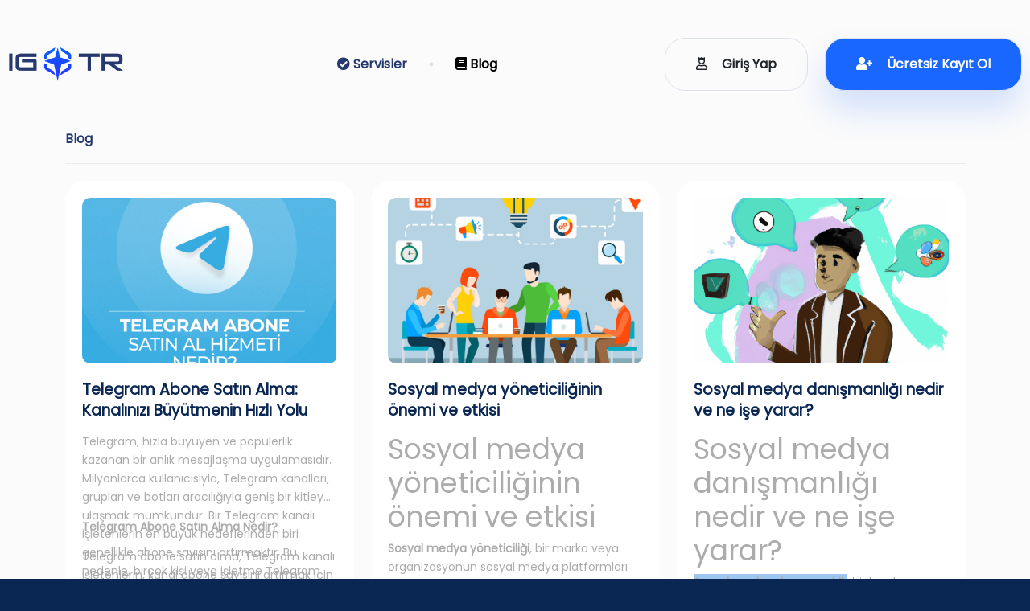

--- FILE ---
content_type: text/html; charset=UTF-8
request_url: https://igtr.net/blog
body_size: 210518
content:
<!DOCTYPE html>
<html lang="tr">
<head>
  <meta charset="utf-8">
  <meta http-equiv="X-UA-Compatible" content="IE=edge">
  <meta name="viewport" content="width=device-width, initial-scale=1">
  <title>Smm Panel | Türkiyenin sosyal medya paneli | Blog</title>
  <meta name="keywords" content="Smm Panel,sosyal medya paneli,igtr,smm türk,medya bayim,hızlı smm panel,yeni panel">
  <meta name="description" content="Smm Panel blog sitesi size her zaman güncel bilgiler verir. Güncel şekilde tüm hizmetleri sunan sosyal medya paneli blog adresidir.">
      <link rel="shortcut icon" type="image/ico" href="https://storage.perfectcdn.com/pgmzen/l7dwezawdaet6n1t.ico" />
  <meta name="google" content="notranslate" />
  <!-- HTML5 shim and Respond.js for IE8 support of HTML5 elements and media queries -->
  <!--[if lt IE 9]>
  <script src="https://oss.maxcdn.com/html5shiv/3.7.3/html5shiv.min.js"></script>
  <script src="https://oss.maxcdn.com/respond/1.4.2/respond.min.js"></script>
  <![endif]-->
  <link rel="canonical" href="https://igtr.net/blog" /><!-- Google tag (gtag.js) -->
<script async src="https://www.googletagmanager.com/gtag/js?id=AW-667768881">
</script>
<script>
  window.dataLayer = window.dataLayer || [];
  function gtag(){dataLayer.push(arguments);}
  gtag('js', new Date());

  gtag('config', 'AW-667768881');
</script>

<!-- Event snippet for Bakiye ekleme sayfası conversion page
In your html page, add the snippet and call gtag_report_conversion when someone clicks on the chosen link or button. -->
<script>
function gtag_report_conversion(url) {
  var callback = function () {
    if (typeof(url) != 'undefined') {
      window.location = url;
    }
  };
  gtag('event', 'conversion', {
      'send_to': 'AW-667768881/NTBeCLrgtP0ZELGwtb4C',
      'event_callback': callback
  });
  return false;
}
</script>

<!-- Google tag (gtag.js) -->
<script async src="https://www.googletagmanager.com/gtag/js?id=G-951JKP71XG"></script>
<script>
  window.dataLayer = window.dataLayer || [];
  function gtag(){dataLayer.push(arguments);}
  gtag('js', new Date());

  gtag('config', 'G-951JKP71XG');
</script>

<meta name="cryptomus" content="5ebbb9a9" /><link href="https://storage.perfectcdn.com/libs/jquery/1.12.4/jquery.min.js" rel="preload" as="script">
<link href="https://storage.perfectcdn.com/global/2ng71guugq7c3b96.js" rel="preload" as="script">
<link href="https://storage.perfectcdn.com/global/9ng24srg2lbf45bq.js" rel="preload" as="script">
<link href="https://storage.perfectcdn.com/global/mh4ubrlorq4iwuab.js" rel="preload" as="script">
<link href="https://storage.perfectcdn.com/global/zakrr3k6kp64akm0.js" rel="preload" as="script">
<link href="https://storage.perfectcdn.com/pgmzen/qxdjfgzyf523jk78.js" rel="preload" as="script">
<link href="https://storage.perfectcdn.com/pgmzen/dqk2cbxltk8yu9s0.js" rel="preload" as="script">

      <link rel="stylesheet" type="text/css" href="https://storage.perfectcdn.com/pgmzen/z4cm8dibntaypf7p.css">
      <link rel="stylesheet" type="text/css" href="https://storage.perfectcdn.com/pgmzen/a42quptx7xqx9fr2.css">
      <link rel="stylesheet" type="text/css" href="https://storage.perfectcdn.com/libs/bootstrap-datetimepicker/4.17.47/bootstrap-datetimepicker.min.css">
      <link rel="stylesheet" type="text/css" href="https://storage.perfectcdn.com/css/font-awesome/css/all.min.css">
      <link rel="stylesheet" type="text/css" href="https://storage.perfectcdn.com/global/3abe8is0a3x2k6n2.css">
      <link rel="stylesheet" type="text/css" href="https://storage.perfectcdn.com/global/j5c99jgra3ynlrnx.css">
  
    <!-- owl carousel css-->
    <link rel="stylesheet" type="text/css" href="https://cdnjs.cloudflare.com/ajax/libs/OwlCarousel2/2.3.4/assets/owl.carousel.min.css">
    <link rel="stylesheet" type="text/css" href="https://cdnjs.cloudflare.com/ajax/libs/OwlCarousel2/2.3.4/assets/owl.theme.default.min.css">
  
  	<script src="https://code.jquery.com/jquery-3.5.1.min.js"></script>
	<script src="https://cdnjs.cloudflare.com/ajax/libs/popper.js/1.12.2/umd/popper.min.js"></script> 
  <link rel="stylesheet" href="https://app.smmspot.net/smmspot.css?api_key=cb4dbd4b6728e6d562b0b8b36fc2011d">
</head>
<body>
 
     <div class="menu-formobile">
        <div class="mm-head">
          <a href="/">
                <img src="https://cdn.smmspot.net/igtr/assets/img/logo-w.svg" class="mm-logo" alt="">
            </a>
        </div>
        <div class="mm-content"></div>
    </div>
    <div class="app-body">
        <div class="home-header">
            <div class="container-xxl">
                <div class="row row-100">
                    <div class="col-lg-auto col-auto">
                      <a href="/">
                                                          <img src="https://storage.perfectcdn.com/pgmzen/ndppbmtn4uprofwy.png" alt="igtr.net" title="" class="logo-big">
                                                    </a>
                    </div>
                    <div class="col-lg d-none d-lg-block">
                        <div class="home-menu">
                            <div class="row row-100">
                                <div class="col-lg"></div>
                                <div class="col-lg-auto">
                                    <ul class="login-menu">
                                                                                  <li class="menu-item">
                                            <a  class="menu-link"  href="/services" >
                                              <i class="navbar-icon fas fa-check-circle"></i>                                              Servisler
                                            </a>
                                          </li>
                                                                                  <li class="menu-item">
                                            <a  class="menu-link active"  href="/blog" >
                                              <i class="navbar-icon fas fa-book"></i>                                              Blog
                                            </a>
                                          </li>
                                                                            </ul>
                                </div>
                                <div class="col-xl-2 col-lg-2 d-none d-lg-block"></div>
                                <div class="col-lg-auto">
                                  <a href="/" class="btn btn-block btn-lg mb-3 mb-lg-0 mt-5 mt-lg-0 btn-header">
                                        <i class="far fa-user-crown me-3"></i>
                                        <span>Giriş Yap</span>
                                    </a>
                                </div>
                                <div class="col-lg-auto">
                                  <a href="/signup"
                                        class="btn btn-block btn-lg mb-3 mb-lg-0 mt-5 mt-lg-0 btn-header btn-primary">
                                        <i class="fas fa-user-plus me-3"></i>
                                        <span>Ücretsiz Kayıt Ol</span>
                                    </a>
                                </div>
                            </div>
                        </div>
                    </div><!-- menu-col -->
                    <div class="col d-lg-none text-end">
                        <button class="btn btn-lg menu-toggle" onclick="homeMenuToggle();">
                            <i class="fas fa-bars"></i>
                        </button>
                    </div>
                </div><!-- row -->
            </div>
        </div>

<!-- Main variables *content* -->
<style>.page {padding: 111px 0px 40px 0px}</style>

<div class="page">
       <div class="container"> 
  
        <div class="row mt-5">
            <div class="col-md-12">

                        <div class="c-title">
                            <h2>Blog</h2>
                        </div>
                        <div class="divider mb-4"></div>
						
						                            <div class="row">
								                                <div class="col-lg-4 col-md-6">
                                    <div class="card blog-card">
                                        <div class="card-body p-4">
											                                            <div class="bc-image-container">
                                                <img src="https://storage.perfectcdn.com/pgmzen/5ophjqtil0inwzx4.png" alt="Telegram Abone Satın Alma: Kanalınızı Büyütmenin Hızlı Yolu" class="bc-image">
                                            </div>
											                                            <h2 class="bc-title">Telegram Abone Satın Alma: Kanalınızı Büyütmenin Hızlı Yolu</h2>
                                            <div class="bc-p blog-txt"><p>Telegram, hızla büyüyen ve popülerlik kazanan bir anlık mesajlaşma uygulamasıdır. Milyonlarca kullanıcısıyla, Telegram kanalları, grupları ve botları aracılığıyla geniş bir kitleye ulaşmak mümkündür. Bir Telegram kanalı işletenlerin en büyük hedeflerinden biri genellikle abone sayısını artırmaktır. Bu nedenle, birçok kişi veya işletme Telegram abone satın alma hizmetlerine yönelmektedir. Ancak, bu yöntemin etkili olup olmadığı ve nelere dikkat edilmesi gerektiği hakkında birçok soru ortaya çıkmaktadır. Bu makalede, Telegram abone satın almanın ne olduğunu, nasıl çalıştığını ve işletmelere veya bireylere sağlayabileceği faydaları ele alacağız.<br></p><p><strong>Telegram Abone Satın Alma Nedir?</strong></p><p>Telegram abone satın alma, Telegram kanalı işletenlerin, kanal abone sayısını artırmak için belirli bir ücret karşılığında hizmet aldığı bir yöntemdir. Bu hizmet genellikle üçüncü taraf satıcılar veya SMM (Sosyal Medya Pazarlama) hizmetleri aracılığıyla sağlanır. Kullanıcılar, belirli bir abone sayısını belirli bir fiyat karşılığında satın alabilir ve bu şekilde kanalın genişlemesini hızlandırabilirler.</p><p><strong>Telegram Abone Satın Alma Nasıl Çalışır?</strong></p><ol><li><p><strong>Satıcı Seçimi:</strong> İlk adım, güvenilir bir satıcı veya hizmet sağlayıcı seçmektir. İyi bir itibara sahip, güvenilir ve kaliteli hizmet sunan bir satıcı seçmek önemlidir.</p></li><li><p><strong>Paket Seçimi:</strong> Kullanıcılar genellikle farklı abone paketleri arasından seçim yapabilirler. Paketler genellikle farklı fiyatlar ve abone sayılarına sahiptir.</p></li><li><p><strong>Ödeme Yapma:</strong> Kullanıcılar seçtikleri paket için ödeme yaparlar. Ödeme genellikle kredi kartı, banka havalesi veya diğer online ödeme yöntemleriyle yapılabilir.</p></li><li><p><strong>Abone Teslimi:</strong> Ödeme yapıldıktan sonra, satıcı veya hizmet sağlayıcı aboneleri teslim eder. Bu, kanalın abone sayısının belirlenen miktarda artması anlamına gelir.</p></li></ol><p><strong>Telegram Abone Satın Almanın Faydaları</strong></p><ol><li><p><strong>Hızlı Büyüme:</strong> Telegram abone satın alma, kanalınızın abone sayısını hızlı bir şekilde artırmanın en etkili yollarından biridir. Bu, kanalınızın daha geniş bir kitleye ulaşmasını sağlar.</p></li><li><p><strong>Sosyal İspat:</strong> Büyük abone sayıları, kanalınızın güvenilir ve ilgi çekici olduğunu gösterir. Bu, yeni abonelerin kanalınıza katılma olasılığını artırabilir.</p></li><li><p><strong>Pazarlama Etkinliği:</strong> Daha büyük bir abone kitlesi, pazarlama kampanyalarınızın daha etkili olmasını sağlar. Büyük bir kitleye mesaj göndermek, potansiyel müşterilerinizi veya takipçilerinizi daha iyi hedeflemenize olanak tanır.</p></li><li><p><strong>Rekabet Avantajı:</strong> Rakiplerinizle rekabet etmek için, büyük bir abone kitlesine sahip olmanız önemlidir. Telegram abone satın alma, rekabet avantajı elde etmenize yardımcı olabilir.</p></li></ol><p><strong>Sonuç</strong></p><p>Telegram abone satın alma, kanalınızın hızla büyümesini ve daha geniş bir kitleye ulaşmasını sağlayan etkili bir yöntemdir. Ancak, bu yöntemi kullanmadan önce güvenilir bir satıcı seçmek ve hizmetin kalitesine dikkat etmek önemlidir. Ayrıca, abone satın almanın yanı sıra organik büyümeyi teşvik etmek ve etkileşimi artırmak için içerik kalitesine ve etkileşim stratejilerine de odaklanmak önemlidir.</p></div>
                                            <a href="/blog/telegram-abone-satin-alma-kanalinizi-buyutmenin-hizli-yolu" class="btn btn-outline-primary mt-3">Daha fazla oku <i class="fas fa-arrow-right ms-2"></i></a>
                                        </div>
                                    </div>
                                </div><!-- ./col -->
								                                <div class="col-lg-4 col-md-6">
                                    <div class="card blog-card">
                                        <div class="card-body p-4">
											                                            <div class="bc-image-container">
                                                <img src="https://storage.perfectcdn.com/pgmzen/rp2miuqkhel36cjt.jpg" alt="Sosyal medya yöneticiliğinin önemi ve etkisi" class="bc-image">
                                            </div>
											                                            <h2 class="bc-title">Sosyal medya yöneticiliğinin önemi ve etkisi</h2>
                                            <div class="bc-p blog-txt"><h1>Sosyal medya yöneticiliğinin önemi ve etkisi<o:p></o:p></h1><p class="MsoNormal"><b>Sosyal medya yöneticiliği</b>, bir marka veya organizasyonun
sosyal medya platformları üzerinde oluşturduğu içerikleri, takipçileri ve
etkileşimi yönetmek için kullanılan bir stratejidir.<o:p></o:p></p><p class="MsoNormal"><o:p>&nbsp;</o:p></p><p class="MsoNormal">Sosyal medya yöneticiliği, günümüzde önemli bir pazarlama
aracıdır. Sosyal medya platformları, milyarlarca kullanıcıya ulaşma imkânı
sunar ve bunlar arasından hedef kitleyi belirlemek mümkündür. Ayrıca, sosyal
medya platformları üzerinden gerçekleştirilen pazarlama faaliyetleri diğer
pazarlama yollarına göre daha ucuzdur.<o:p></o:p></p><p class="MsoNormal"><o:p>&nbsp;</o:p></p><p class="MsoNormal">Sosyal medya yöneticiliği, marka imajının oluşması ve
korunması, müşteri ilişkilerinin geliştirilmesi, müşteri memnuniyetinin
artırılması, satışların artması gibi birçok fayda sağlar. Ayrıca, sosyal medya
yöneticiliği sayesinde markanın takipçi sayısı ve etkileşimi artar, marka
bilinirliği arttırılır ve müşterilerle daha iyi bir iletişim kurulur.<o:p></o:p></p><p class="MsoNormal"><o:p>&nbsp;</o:p></p><p class="MsoNormal">Sosyal medya yöneticiliği sadece yayınlamak için değil aynı
zamanda müşteri geri bildirimlerini dinlemek, analiz etmek ve dönüştürmek için
de önemlidir. Sosyal medya yöneticileri, müşteri geri bildirimleri ve yorumları
üzerine düzenli olarak analiz yapmalı, bunları dikkate alarak içerik
oluşturmalı ve müşteri memnuniyetini arttırmak için gerekli önlemleri
almalıdır.<o:p></o:p></p><p class="MsoNormal"><o:p>&nbsp;</o:p></p><h2>Sosyal medya yöneticiliği için gerekli olan beceriler<o:p></o:p></h2><p class="MsoNormal">Sosyal medya yöneticiliği için gerekli olan beceriler arasında
en önemlileri şunlar olabilir:<o:p></o:p></p><p class="MsoNormal"><o:p>&nbsp;</o:p></p><p class="MsoNormal"><b>İçerik yaratma:</b>
Sosyal medya yöneticileri, marka için çekici, ilgi çekici ve ilgili içerikler
oluşturmalıdır. Bu, yazılı, görsel veya video içeriği olabilir. Ayrıca,
içeriklerin sosyal medya platformlarına uygun formatta olması gerekir.<o:p></o:p></p><p class="MsoNormal"><o:p>&nbsp;</o:p></p><p class="MsoNormal"><b>Marka imajı ve tonu:</b>
Sosyal medya yöneticileri, marka imajını ve tonunu koruyan ve yansıtan
içerikler yaratmalıdır. Ayrıca, markanın fikirlerini, değerlerini ve amaçlarını
yansıtmak için içerikleri yazmalıdır.<o:p></o:p></p><p class="MsoNormal"><o:p>&nbsp;</o:p></p><p class="MsoNormal"><b>Sosyal medya
platformları:</b> Sosyal medya yöneticileri, popüler sosyal medya
platformlarının nasıl kullanılacağını ve hangi içeriklerin hangi platformda
nasıl yayınlanacağını bilmelidir.<o:p></o:p></p><p class="MsoNormal"><o:p>&nbsp;</o:p></p><p class="MsoNormal"><b>SEO ve analitik:</b>
Sosyal medya yöneticileri, içeriklerin arama motorlarında nasıl görüneceğini ve
nasıl optimize edileceğini bilmelidir. Ayrıca, sosyal medya analitik araçlarını
kullanarak içeriklerin etkisini ölçebilmelidir.<o:p></o:p></p><p class="MsoNormal"><o:p>&nbsp;</o:p></p><p class="MsoNormal"><b>Müşteri ilişkileri:</b>
Sosyal medya yöneticileri, müşterilerle iletişim kurabilmeli, onların
sorularını ve endişelerini yanıtlayabilmeli ve müşteri memnuniyetini arttırmak
için gerekli önlemleri alabilmelidir.<o:p></o:p></p><p class="MsoNormal"><o:p>&nbsp;</o:p></p><p class="MsoNormal"><b>Pazarlama ve reklam</b>:
Sosyal medya yöneticileri, sosyal medya pazarlama ve reklam stratejilerini
oluşturmalı, hedef kitleyi belirlemeli ve reklam kampanyalarını yönetmelidir.<o:p></o:p></p><p class="MsoNormal"><o:p>&nbsp;</o:p></p><p class="MsoNormal"><b>Yaratıcılık:</b>
Sosyal medya yöneticileri, yaratıcı ve özgün içerikler oluşturmalı, sosyal
medya trendlerini izlemeli ve marka için özgün kampanyalar düzenlemelidir.<o:p></o:p></p><p class="MsoNormal"><o:p>&nbsp;</o:p></p><p class="MsoNormal"><b>Zaman yönetimi:</b>
Sosyal medya yöneticileri, içerik yaratma, yayınlama, analitik, m<o:p></o:p></p><p class="MsoNormal"><o:p>&nbsp;</o:p><img src="https://storage.perfectcdn.com/pgmzen/2iicuuoc5lazckg0.png" style="display: inline-block; width: 480px; max-width: 100%;" class="img-responsive"></p><h2>Sosyal medya yöneticiliği stratejileri ve uygulamaları<o:p></o:p></h2><p class="MsoNormal"><b>Sosyal medya yöneticiliği</b> için kullanılabilecek stratejiler
ve uygulamalar arasında şunlar yer alabilir:<o:p></o:p></p><p class="MsoNormal"><o:p>&nbsp;</o:p></p><p class="MsoNormal"><b>İçerik stratejisi:</b>
Marka için önemli konuları belirlemek, hedef kitleyi tanımlamak ve içerikleri
bu konular üzerine oluşturmak için kullanılan bir stratejidir.<o:p></o:p></p><p class="MsoNormal"><o:p>&nbsp;</o:p></p><p class="MsoNormal"><b>Engagement
stratejisi:</b> Takipçilerle etkileşim kurmak, müşteri memnuniyetini arttırmak
ve marka bilinirliğini arttırmak için kullanılan bir stratejidir.<o:p></o:p></p><p class="MsoNormal"><o:p>&nbsp;</o:p></p><p class="MsoNormal"><b>Reklam stratejisi:</b>
Sosyal medya platformları üzerinden hedef kitleye ulaşmak için kullanılan bir
stratejidir.<o:p></o:p></p><p class="MsoNormal"><o:p>&nbsp;</o:p></p><p class="MsoNormal"><b>Kullanıcı içeriği
stratejisi:</b> Müşterilerin oluşturduğu içeriği kullanarak marka bilinirliğini
arttırmak için kullanılan bir stratejidir.<o:p></o:p></p><p class="MsoNormal"><o:p>&nbsp;</o:p></p><p class="MsoNormal"><b>Influencer
stratejisi:</b> Popüler olan ve marka ile ilgili konularda etkili olan kişileri
kullanarak marka bilinirliğini arttırmak için kullanılan bir stratejidir.<o:p></o:p></p><p class="MsoNormal"><o:p>&nbsp;</o:p></p><p class="MsoNormal"><b>Analitik stratejisi:</b>
Sosyal medya içeriklerinin etkisini ölçmek, analiz etmek ve stratejileri
optimize etmek için kullanılan bir stratejidir.<o:p></o:p></p><p class="MsoNormal"><o:p>&nbsp;</o:p></p><p class="MsoNormal"><b>Live video
stratejisi:</b> Canlı yayın yapmak ve takipçilerle gerçek zamanlı etkileşim
kurmak için kullanılan bir stratejidir.<o:p></o:p></p><p class="MsoNormal"><o:p>&nbsp;</o:p></p><p class="MsoNormal"><b>Sosyal medya
pazarlaması:</b> Sosyal medya üzerinden ürün ve hizmetlerin tanıtımını yapmak
için kullanılan bir stratejidir.<o:p></o:p></p><p class="MsoNormal"><o:p>&nbsp;</o:p></p><p class="MsoNormal"><b>Sosyal medya reklamı
:</b> Sosyal medya platformları üzerinden yapılan reklamlarla hedef kitleye
ulaşmak için kullanılan bir stratejidir.<o:p></o:p></p><p class="MsoNormal"><o:p>&nbsp;</o:p></p><p class="MsoNormal"><b>Sosyal medya yönetimi
yazılımı :</b> Sosyal medya yöneticileri için tasarlanmış yazılımlar ile
programatik yayınlama, analitik, raporlama, müşteri hizmetleri ve diğer
özellikleri yönetmek için kullanılan bir stratejidir.<o:p></o:p></p><p class="MsoNormal"><o:p>&nbsp;</o:p><img src="https://storage.perfectcdn.com/pgmzen/67762bywrpdh9epl.png" style="display: inline-block; width: 480px; max-width: 100%;" class="img-responsive"></p><h2>Sosyal medya yöneticiliği için en popüler araçlar ve uygulamalar<o:p></o:p></h2><p class="MsoNormal"><span style="background-color: rgb(255, 255, 0);"><b>Sosyal medya yöneticiliği</b></span> için en popüler araçlar ve
uygulamalar arasında şunlar yer alabilir:<o:p></o:p></p><p class="MsoNormal"><o:p>&nbsp;</o:p></p><p class="MsoNormal"><b>Hootsuite</b>: Birçok
sosyal medya platformunu yönetmek için kullanabildiğiniz bir araçtır.
Programatik yayınlama, analitik ve raporlama özellikleri sunar.<o:p></o:p></p><p class="MsoNormal"><o:p>&nbsp;</o:p></p><p class="MsoNormal"><b>Sprout Social</b>:
Sosyal medya yöneticileri için tasarlanmış bir araçtır. Programatik yayınlama,
analitik, raporlama ve müşteri hizmetleri gibi özellikleri sunar.<o:p></o:p></p><p class="MsoNormal"><o:p>&nbsp;</o:p></p><p class="MsoNormal"><b>Buffer</b>: Sosyal
medya yöneticileri için tasarlanmış bir araçtır. Programatik yayınlama,
analitik ve raporlama özellikleri sunar.<o:p></o:p></p><p class="MsoNormal"><o:p>&nbsp;</o:p></p><p class="MsoNormal"><b>Agorapulse</b>:
Sosyal medya yöneticileri için tasarlanmış bir araçtır. Programatik yayınlama,
analitik, raporlama ve müşteri hizmetleri gibi özellikleri sunar.<o:p></o:p></p><p class="MsoNormal"><o:p>&nbsp;</o:p></p><p class="MsoNormal"><b>CoSchedule Headline
Analyzer</b>: Başlıkların etkili olup olmadığını analiz etmek için
kullanabileceğiniz bir araçtır.<o:p></o:p></p><p class="MsoNormal"><o:p>&nbsp;</o:p></p><p class="MsoNormal"><b>Canva</b>: Görsel
içerik yaratmak için kullanabileceğiniz bir araçtır.<o:p></o:p></p><p class="MsoNormal"><o:p>&nbsp;</o:p></p><p class="MsoNormal"><b>Google Analytics:</b>
Sosyal medya trafiğinizi analiz etmek için kullanabileceğiniz bir araçtır.<o:p></o:p></p><p class="MsoNormal"><o:p>&nbsp;</o:p></p><p class="MsoNormal"><b>BuzzSumo</b>:
İçeriklerin popüler olup olmadığını ve paylaşım sayılarını öğrenmek için
kullanabileceğiniz bir araçtır.<o:p></o:p></p><p class="MsoNormal"><o:p>&nbsp;</o:p></p><p class="MsoNormal"><b>Ahrefs</b>: Sosyal
medya içeriklerinin SEO etkilerini analiz etmek için kullanabileceğiniz bir
araçtır.<o:p></o:p></p><p class="MsoNormal"><o:p>&nbsp;</o:p></p><p class="MsoNormal"><b>MeetEdgar</b>:
Programatik yayınlama ve içerikleri kategorize etmek için kullanabileceğiniz
bir araçtır.<o:p></o:p></p><p class="MsoNormal"><o:p>&nbsp;</o:p></p><p class="MsoNormal">Bu araçlar ve uygulamalar sosyal medya yöneticileri için
önemlidir ancak her marka ve organizasyon için en uygun olan araçlar farklı
olabilir. Bu nedenle, marka ve organizasyonun ihtiyacına uygun olarak seçim
yapmak önemlidir.<o:p></o:p></p><p class="MsoNormal"><o:p>&nbsp;</o:p><img src="https://storage.perfectcdn.com/pgmzen/3pmq4aenjpluq28o.jpg" style="display: inline-block; width: 696.8px; max-width: 100%;" class="img-responsive"></p><h2>Sosyal medya yöneticiliği sonuçlarını nasıl ölçebiliriz ve analiz
edebiliriz<o:p></o:p></h2><p class="MsoNormal"><a href="https://igtr.net/" target="_blank">Sosyal medya yöneticiliği</a> sonuçlarını ölçmek ve analiz etmek
için kullanabileceğiniz bazı yöntemler şunlar olabilir:<o:p></o:p></p><p class="MsoNormal"><o:p>&nbsp;</o:p></p><p class="MsoNormal"><b>Analitik</b>: Sosyal
medya yöneticiliği araçları veya Google Analytics gibi analitik araçlar
kullanarak, sosyal medya platformlarındaki trafiği, takipçi sayısını,
etkileşimi ve içeriklerin performansını ölçebilirsiniz.<o:p></o:p></p><p class="MsoNormal"><o:p>&nbsp;</o:p></p><p class="MsoNormal"><b>Müşteri geri
bildirimleri:</b> Müşteri geri bildirimleri, müşteri memnuniyeti, marka
bilinirliği ve müşteri iletişiminin etkisini ölçebilirsiniz.<o:p></o:p></p><p class="MsoNormal"><o:p>&nbsp;</o:p></p><p class="MsoNormal"><b>Satış sonuçları:</b>
Sosyal medya yöneticiliği sonucunda oluşan satışları veya leadleri ölçerek,
sosyal medya yöneticiliğinin satışlar üzerindeki etkisini analiz edebilirsiniz.<o:p></o:p></p><p class="MsoNormal"><o:p>&nbsp;</o:p></p><p class="MsoNormal"><b>ROI</b>: Sosyal medya
yatırımının geri dönüşünü ölçerek, sosyal medya yöneticiliğinin
gerçekleştirdiği yatırımdan elde edilen karı analiz edebilirsiniz.<o:p></o:p></p><p class="MsoNormal"><o:p>&nbsp;</o:p></p><p class="MsoNormal"><b>A/B testleri:</b>
İçeriklerin performansını karşılaştırmak için kullanabileceğiniz bir yöntemdir.<o:p></o:p></p><p class="MsoNormal"><o:p>&nbsp;</o:p></p><p class="MsoNormal"><b>Brand monitoring</b>
: Marka menşeili söylemleri, konuşmaları ve yaptığınız marka ile ilgili
yayınlamış olduğunuz içerikleri takip edebilirsiniz.<o:p></o:p></p><p class="MsoNormal"><o:p>&nbsp;</o:p></p><p class="MsoNormal"><b>Benchmarking</b>:
Sosyal medya yöneticiliği sonucunda elde edilen verileri, sektörün genelinde
elde edilen verilerle karşılaştırarak, markanın performansını analiz
edebilirsiniz.<o:p></o:p></p><p class="MsoNormal"><o:p>&nbsp;</o:p></p><p>

























































































































































































</p><p class="MsoNormal">Bu yöntemler arasından hangi yöntemi kullanacağınız, marka
ve organizasyonun ihtiyacına ve amacına göre değişebilir. Ancak, sosyal medya
yöneticiliği sonuçlarını ölçmek ve analiz etmek için kullanabileceğiniz birçok
yöntem mevcuttur.</p><p class="MsoNormal"><o:p><br></o:p></p><p class="MsoNormal"><o:p><span style="background-color: rgb(237, 239, 242); color: rgb(51, 51, 51); font-family: &quot;Segoe UI Emoji&quot;; font-size: 49px;">👉🏻&nbsp;</span><span style="color: rgb(61, 66, 73); font-family: Manrope, sans-serif; background-color: rgb(237, 239, 242);">Yüzlerce servis için hemen&nbsp;</span><span style="color: rgb(61, 66, 73); font-family: Manrope, sans-serif; background-color: rgb(237, 239, 242); font-weight: 700;"><a href="https://igtr.net/" target="_blank">Smm Panel</a></span><span style="color: rgb(61, 66, 73); font-family: Manrope, sans-serif; background-color: rgb(237, 239, 242);">'e hemen kayıt olabilirsiniz.&nbsp;</span><a href="https://igtr.net/signup" target="_blank" style="background-color: rgb(237, 239, 242); color: var(--tp-color-800); font-weight: 600; font-family: Manrope, sans-serif;">Ücretsiz Kayıt Ol</a><br></o:p></p></div>
                                            <a href="/blog/sosyal-medya-yoneticiligi-nedir-onemi-ne-is-yapar" class="btn btn-outline-primary mt-3">Daha fazla oku <i class="fas fa-arrow-right ms-2"></i></a>
                                        </div>
                                    </div>
                                </div><!-- ./col -->
								                                <div class="col-lg-4 col-md-6">
                                    <div class="card blog-card">
                                        <div class="card-body p-4">
											                                            <div class="bc-image-container">
                                                <img src="https://storage.perfectcdn.com/pgmzen/3k2kugy74wb8p55g.png" alt="Sosyal medya danışmanlığı nedir ve ne işe yarar?" class="bc-image">
                                            </div>
											                                            <h2 class="bc-title">Sosyal medya danışmanlığı nedir ve ne işe yarar?</h2>
                                            <div class="bc-p blog-txt"><h1>Sosyal medya danışmanlığı nedir ve ne işe yarar?<o:p></o:p></h1><p class="MsoNormal"><b style="background-color: rgb(156, 198, 239);">Sosyal medya
danışmanlığı</b>, bir kuruluşun sosyal medya platformlarını kullanarak marka
bilinirliğini, müşteri sadakatini ve satışları arttırmak için önerilerde
bulunan ve uygulayan bir kişi veya ekip tarafından yapılan bir hizmettir.
Danışmanlık hizmeti, sosyal medya hesaplarının yönetimi, içerik oluşturma,
reklam ve analitik gibi konularda destek sağlar. Sosyal medya danışmanlığı, bir
kuruluşun sosyal medya stratejisini oluşturmasına, uygulamasına ve sonuçlarını
izlemesine yardımcı olur.<o:p></o:p></p><p class="MsoNormal"><o:p>&nbsp;</o:p></p><h2>Sosyal medya danışmanlığı için gerekli olan beceriler ve nitelikler
nelerdir?<o:p></o:p></h2><p class="MsoNormal">Sosyal medya danışmanlığı için gerekli olan beceriler ve
nitelikler şunlardır:<o:p></o:p></p><p class="MsoNormal"><o:p>&nbsp;</o:p></p><p class="MsoNormal"><b>Sosyal medya
platformlarının iyi bir bilgisi:</b> Danışman, farklı sosyal medya
platformlarının nasıl kullanılacağını ve hangi platformların hangi amaçlar için
en uygun olduğunu bilmelidir.<o:p></o:p></p><p class="MsoNormal"><o:p>&nbsp;</o:p></p><p class="MsoNormal"><b>İçerik oluşturma</b>:
Danışman, çekici ve etkili içerikler oluşturabilecek yazılı, görsel ve sesli
materyaller üretebilmelidir.<o:p></o:p></p><p class="MsoNormal"><o:p>&nbsp;</o:p></p><p class="MsoNormal"><b>Reklam yönetimi</b>:
Danışman, sosyal medya reklamlarının nasıl oluşturulacağını ve yönetileceğini
bilmelidir.<o:p></o:p></p><p class="MsoNormal"><o:p>&nbsp;</o:p></p><p class="MsoNormal"><b>Analitik</b>:
Danışman, sosyal medya performansını izlemek için gerekli analitik araçları
kullanabilmelidir.<o:p></o:p></p><p class="MsoNormal"><o:p>&nbsp;</o:p></p><p class="MsoNormal"><b>Strateji</b>:
Danışman, bir kuruluşun amaçlarına ve hedef kitlesine uygun bir sosyal medya
stratejisi oluşturabilmelidir.<o:p></o:p></p><p class="MsoNormal"><o:p>&nbsp;</o:p></p><p class="MsoNormal"><b>İletişim</b>:
Danışman, etkili bir şekilde iletişim kurabilmeli ve iletişim stratejileri
oluşturabilmelidir.<o:p></o:p></p><p class="MsoNormal"><o:p>&nbsp;</o:p></p><p class="MsoNormal"><b>Liderlik</b>:
Danışman, bir ekip yönetebilmeli ve projelerin zamanında tamamlanmasını
sağlayabilmelidir.<o:p></o:p></p><p class="MsoNormal"><o:p>&nbsp;</o:p></p><p class="MsoNormal"><b>Adaptasyon</b>:
Danışman, sosyal medya dünyasındaki değişikliklere hızlı bir şekilde uyum
sağlayabilmelidir.<o:p></o:p></p><p class="MsoNormal"><o:p>&nbsp;</o:p></p><p class="MsoNormal"><b>Kurumsal Kimlik</b>:
Danışman, bir kuruluşun kurumsal kimliğini ve değerlerini benimsemeli ve
bunları sosyal medya platformlarında yansıtmak için çalışmalıdır.<o:p></o:p></p><p class="MsoNormal"><o:p>&nbsp;</o:p></p><p class="MsoNormal"><b>Kreatif</b>:
Danışman, fikirlerini gerçekleştirmek için kreatif olmalı ve fikirlerini
gerçekleştirmek için çalışmalıdır.</p><p class="MsoNormal"><o:p></o:p></p><p class="MsoNormal"><o:p>&nbsp;</o:p><img src="https://storage.perfectcdn.com/pgmzen/67762bywrpdh9epl.png" style="display: inline-block; width: 480px; max-width: 100%;" class="img-responsive"></p><h2>Sosyal medya danışmanlığı hizmetleri ve uygulamaları nelerdir?<o:p></o:p></h2><p class="MsoNormal">Sosyal medya danışmanlığı hizmetleri ve uygulamaları şunları
içerebilir:<o:p></o:p></p><p class="MsoNormal"><o:p>&nbsp;</o:p></p><p class="MsoListParagraphCxSpFirst" style="text-indent:-18.0pt;mso-list:l0 level1 lfo1"><!--[if !supportLists]-->1.<span style="font-variant-numeric: normal; font-variant-east-asian: normal; font-stretch: normal; font-size: 7pt; line-height: normal; font-family: &quot;Times New Roman&quot;;">&nbsp;&nbsp;&nbsp;&nbsp;&nbsp;&nbsp;
</span><!--[endif]--><b>Sosyal
medya hesaplarının yönetimi</b>: Danışman, kuruluşun sosyal medya hesaplarının
yönetimini üstlenir ve güncel içerikleri paylaşır.<o:p></o:p></p><p class="MsoListParagraphCxSpMiddle" style="text-indent:-18.0pt;mso-list:l0 level1 lfo1"><!--[if !supportLists]-->2.<span style="font-variant-numeric: normal; font-variant-east-asian: normal; font-stretch: normal; font-size: 7pt; line-height: normal; font-family: &quot;Times New Roman&quot;;">&nbsp;&nbsp;&nbsp;&nbsp;&nbsp;&nbsp;
</span><!--[endif]--><b>İçerik
oluşturma</b>: Danışman, kuruluşun sosyal medya hesaplarında paylaşılacak
çekici ve etkili içerikler oluşturur.<o:p></o:p></p><p class="MsoListParagraphCxSpMiddle" style="text-indent:-18.0pt;mso-list:l0 level1 lfo1"><!--[if !supportLists]-->3.<span style="font-variant-numeric: normal; font-variant-east-asian: normal; font-stretch: normal; font-size: 7pt; line-height: normal; font-family: &quot;Times New Roman&quot;;">&nbsp;&nbsp;&nbsp;&nbsp;&nbsp;&nbsp;
</span><!--[endif]--><b>Reklam
yönetimi</b>: Danışman, sosyal medya reklamlarının oluşturulmasını ve
yönetilmesini sağlar.<o:p></o:p></p><p class="MsoListParagraphCxSpMiddle" style="text-indent:-18.0pt;mso-list:l0 level1 lfo1"><!--[if !supportLists]-->4.<span style="font-variant-numeric: normal; font-variant-east-asian: normal; font-stretch: normal; font-size: 7pt; line-height: normal; font-family: &quot;Times New Roman&quot;;">&nbsp;&nbsp;&nbsp;&nbsp;&nbsp;&nbsp;
</span><!--[endif]--><b>Analitik</b>:
Danışman, sosyal medya hesaplarının performansını izlemek için analitik araçlar
kullanır ve sonuçları raporlar.<o:p></o:p></p><p class="MsoListParagraphCxSpMiddle" style="text-indent:-18.0pt;mso-list:l0 level1 lfo1"><!--[if !supportLists]-->5.<span style="font-variant-numeric: normal; font-variant-east-asian: normal; font-stretch: normal; font-size: 7pt; line-height: normal; font-family: &quot;Times New Roman&quot;;">&nbsp;&nbsp;&nbsp;&nbsp;&nbsp;&nbsp;
</span><!--[endif]--><b>Strateji</b>:
Danışman, kuruluşun amaçlarına ve hedef kitlesine uygun bir sosyal medya
stratejisi oluşturur ve uygular.<o:p></o:p></p><p class="MsoListParagraphCxSpMiddle" style="text-indent:-18.0pt;mso-list:l0 level1 lfo1"><!--[if !supportLists]-->6.<span style="font-variant-numeric: normal; font-variant-east-asian: normal; font-stretch: normal; font-size: 7pt; line-height: normal; font-family: &quot;Times New Roman&quot;;">&nbsp;&nbsp;&nbsp;&nbsp;&nbsp;&nbsp;
</span><!--[endif]--><b>İletişim</b>:
Danışman, kuruluşun sosyal medya hesaplarından iletişim kurmasını sağlar ve
iletişim stratejileri oluşturur.<o:p></o:p></p><p class="MsoListParagraphCxSpMiddle" style="text-indent:-18.0pt;mso-list:l0 level1 lfo1"><!--[if !supportLists]-->7.<span style="font-variant-numeric: normal; font-variant-east-asian: normal; font-stretch: normal; font-size: 7pt; line-height: normal; font-family: &quot;Times New Roman&quot;;">&nbsp;&nbsp;&nbsp;&nbsp;&nbsp;&nbsp;
</span><!--[endif]--><b>Etkileşim</b>:
Danışman, kuruluşun sosyal medya hesaplarındaki takipçilerle etkileşim
kurmasını sağlar ve takipçi sayısını arttırmak için çalışır.<o:p></o:p></p><p class="MsoListParagraphCxSpMiddle" style="text-indent:-18.0pt;mso-list:l0 level1 lfo1"><!--[if !supportLists]-->8.<span style="font-variant-numeric: normal; font-variant-east-asian: normal; font-stretch: normal; font-size: 7pt; line-height: normal; font-family: &quot;Times New Roman&quot;;">&nbsp;&nbsp;&nbsp;&nbsp;&nbsp;&nbsp;
</span><!--[endif]--><b>Kullanıcı
yönelimli içerik</b>: Danışman, kuruluşun sosyal medya hesaplarındaki
içerikleri kullanıcıların ihtiyaçlarına ve ilgi alanlarına göre oluşturur.<o:p></o:p></p><p class="MsoListParagraphCxSpMiddle" style="text-indent:-18.0pt;mso-list:l0 level1 lfo1"><!--[if !supportLists]-->9.<span style="font-variant-numeric: normal; font-variant-east-asian: normal; font-stretch: normal; font-size: 7pt; line-height: normal; font-family: &quot;Times New Roman&quot;;">&nbsp;&nbsp;&nbsp;&nbsp;&nbsp;&nbsp;
</span><!--[endif]--><b>Marka
imajı</b>: Danışman, kuruluşun sosyal medya hesaplarındaki içerikleri ile
kuruluşun marka imajını olumlu yansıtmak için çalışır.<o:p></o:p></p><p class="MsoListParagraphCxSpLast" style="text-indent:-18.0pt;mso-list:l0 level1 lfo1"><!--[if !supportLists]-->10.<span style="font-variant-numeric: normal; font-variant-east-asian: normal; font-stretch: normal; font-size: 7pt; line-height: normal; font-family: &quot;Times New Roman&quot;;">&nbsp;&nbsp;
</span><!--[endif]--><b>Kullanıcı
deneyimi</b>: Danışman, kuruluşun sosyal medya hesaplarındaki içerikleri ile
kullanıcıların deneyimini iyileştirmek için çalışır.<o:p></o:p></p><p class="MsoNormal"><o:p>&nbsp;</o:p><img src="https://storage.perfectcdn.com/pgmzen/1ow15k4d2kj9y671.png" style="display: inline-block; width: 480px; max-width: 100%;" class="img-responsive"></p><h2>Sosyal medya danışmanlığı sonuçlarını nasıl ölçeriz ve analiz ederiz<o:p></o:p></h2><p class="MsoNormal">Sosyal medya danışmanlığı sonuçlarını ölçmek ve analiz etmek
için farklı yollar kullanılabilir. Ölçüm ve analiz yöntemleri arasında şunlar
sayılabilir:<o:p></o:p></p><p class="MsoNormal"><o:p>&nbsp;</o:p></p><p class="MsoNormal"><u>Analitik araçlar:</u> Sosyal medya platformlarının kendi
analitik araçları, takipçi sayısı, etkileşim, trafik gibi temel verileri
ölçebilir. Ayrıca, üçüncü taraf analitik araçları kullanarak, daha ayrıntılı
veriler elde edebilirsiniz.<o:p></o:p></p><p class="MsoNormal"><o:p>&nbsp;</o:p></p><p class="MsoNormal"><u>İzleme ve takip:</u> Danışman, kuruluşun sosyal medya
hesaplarının performansını izlemek ve takip etmek için periyodik raporlar
hazırlar. Bu raporlar, kuruluşun hedeflerine ulaşıp ulaşmadığını, hangi
içeriklerin en etkili olduğunu ve hangi etkileşimlerin en yüksek olduğunu
gösterebilir.<o:p></o:p></p><p class="MsoNormal"><o:p>&nbsp;</o:p></p><p class="MsoNormal"><u>İnceleme</u>: Danışman, kuruluşun sosyal medya
hesaplarının performansını inceler ve kuruluşun hedeflerine ulaşmada
başarısızlıkların nedenlerini tespit eder.<o:p></o:p></p><p class="MsoNormal"><o:p>&nbsp;</o:p></p><p class="MsoNormal"><u>Anket ve müşteri geri bildirimleri</u>: Kuruluş, sosyal
medya hesaplarının performansı hakkında müşteri geri bildirimlerini almak ve
anket yapmak için çeşitli yollar kullanabilir.<o:p></o:p></p><p class="MsoNormal"><o:p>&nbsp;</o:p></p><p class="MsoNormal"><u>Satış ve kazanç</u>: Kuruluş, sosyal medya hesaplarının
performansını satış ve kazanç verileriyle ölçebilir.<o:p></o:p></p><p class="MsoNormal"><o:p>&nbsp;</o:p></p><p class="MsoNormal"><u>Marka bilinirliği</u>: Kuruluş, sosyal medya hesaplarının
performansını marka bilinirliği araştırmalarıyla ölçebilir.<o:p></o:p></p><p class="MsoNormal"><o:p>&nbsp;</o:p></p><p class="MsoNormal"><u>İnternet sitelerinden trafik</u>: Kuruluş, sosyal medya
hesaplarının performansını internet sitelerinden gelen trafik verileriyle
ölçebilir.<o:p></o:p></p><p class="MsoNormal"><o:p>&nbsp;</o:p></p><p class="MsoNormal"><u>ROI (Yatırım Getirisi)</u> : Kuruluş, sosyal medya
danışmanlığı hizmetleri ve reklam harcamalarının ROI (Return On Investment) ile
ölçebilir.<o:p></o:p></p><p class="MsoNormal"><o:p>&nbsp;</o:p><img src="https://storage.perfectcdn.com/pgmzen/2iicuuoc5lazckg0.png" style="display: inline-block; width: 480px; max-width: 100%;" class="img-responsive"></p><h2>Sosyal medya danışmanlığı sektöründe son trendler ve beklentiler<o:p></o:p></h2><p class="MsoNormal"><b>Sosyal medya danışmanlığı</b> sektöründe son trendler arasında
özellikle veri ve analitikler önemli bir yere sahiptir. İşletmeler sosyal medya
verilerini analiz etmekte ve bu verileri kullanarak daha etkili bir pazarlama
stratejisi oluşturmaktadır. Ayrıca, sosyal medya platformlarının önemi artmakta
ve işletmeler bu platformlar üzerinden müşteri ile etkileşim kurma ve pazarlama
faaliyetlerini yürütmeye devam etmektedir. Beklentiler ise, sosyal medya
danışmanlarının müşterilerine daha yaratıcı ve etkili çözümler sunması yönünde
olmaktadır. Ayrıca, sosyal medya yatırımlarının ROI'sunu (Return on Investment)
mümkün olan en yüksek seviyede ölçebilmeleri beklenmektedir.<o:p></o:p></p><p class="MsoNormal"><o:p>&nbsp;</o:p><img src="https://storage.perfectcdn.com/pgmzen/3iakw8kk16t1yqna.png" style="display: inline-block; width: 480px; max-width: 100%;" class="img-responsive"></p><h2>SMM Panel, Sosyal Medya Danışmanları tarafından nasıl kullanılır?<o:p></o:p></h2><p>





























































































































</p><p class="MsoNormal"><b><a href="https://igtr.net/" target="_blank">SMM Panel</a></b>, sosyal
medya danışmanları tarafından genellikle müşterilerin sosyal medya hesaplarının
yönetimini ve analitiklerini kolaylaştırmak için kullanılır. Bu araçlar, sosyal
medya hesaplarının takipçi, beğeni, yorum gibi ölçütlerini takip etmeyi,
hesapların etkileşimlerini ve reklamların performansını analiz etmeyi, hatta
bazıları otomatik olarak yayın yapmaya olanak tanır. Bu sayede, sosyal medya
danışmanları müşterilerinin hesaplarını daha etkili bir şekilde yönetebilir ve
daha yüksek bir ROI elde edebilirler.</p><p class="MsoNormal"><o:p><br></o:p></p><p class="MsoNormal"><o:p><span style="color: rgb(51, 51, 51); font-family: &quot;Segoe UI Emoji&quot;; font-size: 49px;">👍&nbsp;</span><span style="color: rgb(61, 66, 73); font-family: Manrope, sans-serif; background-color: rgb(237, 239, 242);">Sosyal Medya Danışmanlarının tercih ettiği&nbsp;</span><span style="color: rgb(61, 66, 73); font-family: Manrope, sans-serif; background-color: rgb(237, 239, 242); font-weight: 700;"><a href="https://igtr.net/" target="_blank">Smm Panel</a></span><span style="color: rgb(61, 66, 73); font-family: Manrope, sans-serif; background-color: rgb(237, 239, 242);">'e hemen kayıt olabilirsiniz.&nbsp;</span><a href="https://igtr.net/signup" target="_blank" style="background-color: rgb(237, 239, 242); color: var(--tp-color-800); font-weight: 600; font-family: Manrope, sans-serif;">Ücretsiz Kayıt Ol</a><br></o:p></p></div>
                                            <a href="/blog/sosyal-medya-danismanligi-nedir" class="btn btn-outline-primary mt-3">Daha fazla oku <i class="fas fa-arrow-right ms-2"></i></a>
                                        </div>
                                    </div>
                                </div><!-- ./col -->
								                                <div class="col-lg-4 col-md-6">
                                    <div class="card blog-card">
                                        <div class="card-body p-4">
											                                            <div class="bc-image-container">
                                                <img src="https://storage.perfectcdn.com/pgmzen/zaddbp2eliaxfcga.jpg" alt="Sosyal Medya'da öne çıkmak için SMM Panel Ne Kadar Önemlidir?" class="bc-image">
                                            </div>
											                                            <h2 class="bc-title">Sosyal Medya'da öne çıkmak için SMM Panel Ne Kadar Önemlidir?</h2>
                                            <div class="bc-p blog-txt"><h2>Sosyal Medya'da öne çıkmak için SMM Panel Önemi<o:p></o:p></h2><p class="MsoNormal"><b>SMM Panel</b>, sosyal
medya yönetiminizi kolaylaştırmak için tasarlanmış bir araçtır. Bu panel,
sosyal medya hesaplarınızın takipçi sayısını, beğeni sayısını ve yorumlarınızı
arttırmak için otomatik yöntemler sunar. Ayrıca, sosyal medya hesaplarınızda
paylaştığınız içeriği analiz etmenizi ve iyileştirmenizi sağlar. SMM Panel
kullanarak, sosyal medya hesaplarınızda daha fazla etkileşim ve daha fazla
takipçi elde edebilirsiniz. Ancak, lütfen unutmayın ki kullandığınız panelin çok
fazla sahte takipçi veya beğeni sağlamaması önemlidir, aksi halde sosyal medya
hesabınız sıkıntıya düşebilir.<o:p></o:p></p><p class="MsoNormal"><o:p>&nbsp;</o:p></p><p class="MsoNormal"><br></p><div class="embed-responsive embed-responsive-16by9"><iframe frameborder="0" src="//www.youtube.com/embed/sSsGONguxcI" width="640" height="360" class="note-video-clip embed-responsive-item"></iframe></div><p class="MsoNormal"><br></p><h2>Sosyal Medya dünyasında etkili olun!<o:p></o:p></h2><p class="MsoNormal"><b>Sosyal medya</b>
dünyasında etkili olmak için çeşitli yollar bulunmaktadır. İlk olarak, kaliteli
içerik üretmeli ve paylaşmalısınız. İçeriğiniz, hedef kitlenizin ilgi
alanlarına ve ihtiyaçlarına hitap etmeli ve faydalı olmalıdır. Ayrıca,
içeriğinizin görsel olarak etkileyici olması ve okunması kolay olması
önemlidir.<o:p></o:p></p><p class="MsoNormal"><o:p>&nbsp;</o:p></p><p class="MsoNormal">İkincisi, sosyal medya hesaplarınızda etkileşim
kurmalısınız. Takipçilerinizle iletişim kurmak, onların sizi daha iyi
tanımasına ve sizin içeriğinizi daha fazla paylaşmasına neden olacaktır.
Ayrıca, takipçilerinizin sorularını ve yorumlarını cevaplamak ve onların
içeriğini paylaşmak da etkileşimi arttırmak için önemlidir.<o:p></o:p></p><p class="MsoNormal"><o:p>&nbsp;</o:p></p><p class="MsoNormal">Üçüncü olarak, <b>sosyal
medya</b> hesaplarınızı optimize etmeli ve etkileşiminizi arttırmak için
gerekli araçları kullanmalısınız. Örneğin, sosyal medya hesaplarınızın profil
resmini ve kapak resmini güncellemelisiniz ve hesabınızın ayrıntılarını doğru
bir şekilde doldurmalısınız. Ayrıca, sosyal medya analitik araçlarını
kullanarak, içeriğinizin ne kadar etkili olduğunu ve hangi takipçilerinizle en
fazla etkileşim kurduğunuzu gözlemleyebilirsiniz.<o:p></o:p></p><p class="MsoNormal"><o:p>&nbsp;</o:p></p><p class="MsoNormal">Son olarak, sosyal medya hesaplarınızı sürekli olarak
güncellemelisiniz ve faydalı içerikler paylaşmalısınız. Bu sayede,
takipçilerinizin ilgisini koruya ve daha fazla takipçi kazanma şansınız
olacaktır.<o:p></o:p></p><p class="MsoNormal"><o:p>&nbsp;</o:p></p><p class="MsoNormal">Bu yollar uygulayarak sosyal medya dünyasında etkili
olabilirsiniz. Ancak unutmayın ki sosyal medya dünyası hızlı değişiyor ve
sürekli olarak kendinizi geliştirmek ve trendlere ayak uydurmak önemlidir.<o:p></o:p></p><p class="MsoNormal"><o:p>&nbsp;</o:p><img src="https://storage.perfectcdn.com/pgmzen/ntke6r230xsw30j7.jpg" style="display: inline-block; width: 640px; max-width: 100%;" class="img-responsive"></p><h2>Sosyal Medya'da popüler olun: SMM Panel ile <o:p></o:p></h2><p class="MsoNormal">Sosyal medya dünyasında popüler olmak için <b>SMM Panel</b> kullanmak birçok avantaj
sağlar. Öncelikle, SMM Panel, sosyal medya hesaplarınızın takipçi sayısını ve
etkileşim oranlarını arttırmak için otomatik yöntemler sunar. Bu, sosyal medya
hesaplarınızın daha fazla kişi tarafından görülmesini ve daha fazla takipçi
kazanmanıza yardımcı olur.<o:p></o:p></p><p class="MsoNormal"><o:p>&nbsp;</o:p></p><p class="MsoNormal">Ayrıca, SMM Panel, sosyal medya hesaplarınızda paylaştığınız
içeriği analiz etmenizi ve iyileştirmenizi sağlar. Bu sayede, içeriğinizin
hangi takipçileriniz tarafından en çok beğenildiğini ve hangi takipçilerinizle
en fazla etkileşim kurduğunuzu gözlemleyebilirsiniz. Bu bilgileri kullanarak,
daha etkili içerikler üretebilirsiniz.<o:p></o:p></p><p class="MsoNormal"><o:p>&nbsp;</o:p></p><p class="MsoNormal">SMM Panel, ayrıca, sosyal medya hesaplarınızda etkileşim
kurmanızı kolaylaştırır. Örneğin, otomatik yanıt veya otomatik yorum yapma
özellikleri sayesinde, takipçilerinizle daha hızlı ve daha etkili iletişim
kurabilirsiniz.<o:p></o:p></p><p class="MsoNormal"><o:p>&nbsp;</o:p></p><p class="MsoNormal">Ancak, unutmayın ki, SMM Panel kullanırken dikkat etmeniz
gereken bazı noktalar vardır. Örneğin, sahte takipçi veya beğeni
kullanmamalısınız, aksi halde sosyal medya hesabınız yasaklanabilir. Ayrıca,
içeriğinizin kalitesi ve etkileşiminizin doğallığı önemlidir.<o:p></o:p></p><p class="MsoNormal"><o:p>&nbsp;</o:p></p><p class="MsoNormal">Sonuç olarak, SMM Panel kullanarak sosyal medya dünyasında
popüler olmanız mümkündür. Ancak, unutmayın ki, sosyal medya dünyasında gerçek
takipçiler ve etkileşim önemlidir. Bu nedenle, SMM Panel kullanırken dikkatli
olmalı ve içeriğinizin kalitesini ve etkileşiminizin doğallığını koruma
konusunda özenli olmalısınız.<o:p></o:p></p><p class="MsoNormal"><o:p>&nbsp;</o:p></p><p class="MsoNormal"><o:p>&nbsp;</o:p><img src="https://storage.perfectcdn.com/pgmzen/99j84o0r2jpn2tsk.jpg" style="display: inline-block; width: 696.8px; max-width: 100%;" class="img-responsive"></p><h2>Sosyal Medya'da marka bilinirliğini arttırmak için SMM Panel<o:p></o:p></h2>

<p class="MsoNormal">Sosyal medya dünyasında marka bilinirliğini arttırmak için
SMM Panel kullanmak birçok avantaj sağlar. Öncelikle, SMM Panel, sosyal medya
hesaplarınızın takipçi sayısını ve etkileşim oranlarını arttırmak için otomatik
yöntemler sunar. Bu, sosyal medya hesaplarınızın daha fazla kişi tarafından
görülmesini ve daha fazla takipçi kazanmanıza yardımcı olur. Bu sayede marka
bilinirliği de arttırılmış olur.<o:p></o:p></p>

<p class="MsoNormal"><o:p>&nbsp;</o:p></p>

<p class="MsoNormal">Ayrıca, <b>SMM Panel</b>, sosyal medya hesaplarınızda paylaştığınız
içeriği analiz etmenizi ve iyileştirmenizi sağlar. Bu sayede, içeriğinizin
hangi takipçileriniz tarafından en çok beğenildiğini ve hangi takipçilerinizle
en fazla etkileşim kurduğunuzu gözlemleyebilirsiniz. Bu bilgileri kullanarak,
daha etkili içerikler üretebilirsiniz. Marka bilinirliği için etkili bir içerik
üretebilmek önemlidir.<o:p></o:p></p><p class="MsoNormal"><o:p>&nbsp;</o:p></p><p>





















































</p><h2>Sosyal medyada etkili bir reklam nasıl olmalıdır?<o:p></o:p></h2><p class="MsoNormal">Sosyal medyada etkili bir reklam, hedef kitlenizin ilgi
alanlarına ve ihtiyaçlarına hitap etmeli ve onların dikkatini çekmelidir.
Ayrıca, reklamınızın görsel olarak etkileyici olması ve okunması kolay olması
önemlidir.<o:p></o:p></p><p class="MsoNormal"><o:p>&nbsp;</o:p></p><p class="MsoNormal">Reklamınızda kullandığınız dil ve ton, hedef kitlenizle
iletişim kurmak için önemlidir. Reklamınızda kullandığınız dil, hedef
kitlenizle iletişim kurarken kullandığınız dilin benzer olmasına dikkat
etmelisiniz.<o:p></o:p></p><p class="MsoNormal"><o:p>&nbsp;</o:p></p><p class="MsoNormal">Reklamınızın yerleştirilmesi de önemlidir. Örneğin, hedef
kitlenizin sıklıkla ziyaret ettiği sayfalarda veya gruplarda yerleştirmek daha
etkili olacaktır.<o:p></o:p></p><p class="MsoNormal"><o:p>&nbsp;</o:p></p><p class="MsoNormal">













</p><p class="MsoNormal">Reklamınızda kullanacağınız call-to-action (CTA) butonları
veya bağlantıları, hedef kitlenizin reklamına daha kolay erişmesi veya
paylaşmasına sebep olacağından çok önemlidir.</p><p class="MsoNormal"><o:p><br></o:p></p><p class="MsoNormal"><o:p><span style="background-color: rgb(237, 239, 242); color: rgb(51, 51, 51); font-family: &quot;Segoe UI Emoji&quot;; font-size: 49px;">👉🏻&nbsp;</span><span style="color: rgb(61, 66, 73); font-family: Manrope, sans-serif; background-color: rgb(237, 239, 242);">Yüzlerce servis için hemen&nbsp;</span><span style="color: rgb(61, 66, 73); font-family: Manrope, sans-serif; background-color: rgb(237, 239, 242); font-weight: 700;">Smm Panel</span><span style="color: rgb(61, 66, 73); font-family: Manrope, sans-serif; background-color: rgb(237, 239, 242);">'e hemen kayıt olabilirsiniz.&nbsp;</span><a href="https://igtr.net/signup" target="_blank" style="background-color: rgb(237, 239, 242); color: var(--tp-color-800); font-weight: 600; font-family: Manrope, sans-serif;">Ücretsiz Kayıt Ol</a><br></o:p></p></div>
                                            <a href="/blog/sosyal-medyada-one-cikmak-icin-smm-panel-onemi" class="btn btn-outline-primary mt-3">Daha fazla oku <i class="fas fa-arrow-right ms-2"></i></a>
                                        </div>
                                    </div>
                                </div><!-- ./col -->
								                                <div class="col-lg-4 col-md-6">
                                    <div class="card blog-card">
                                        <div class="card-body p-4">
											                                            <div class="bc-image-container">
                                                <img src="https://storage.perfectcdn.com/pgmzen/r9ae0hlfdrmx8djw.jpeg" alt="Sosyal Medya Nedir ve Nasıl Çalışır?" class="bc-image">
                                            </div>
											                                            <h2 class="bc-title">Sosyal Medya Nedir ve Nasıl Çalışır?</h2>
                                            <div class="bc-p blog-txt"><h1>Sosyal Medya Nedir ve Nasıl Çalışır?<o:p></o:p></h1><p class="MsoNormal">İnternetin kullanımı her geçen gün artıyor. Sosyal medyalar
ise internet kullanımındaki en büyük yeri alıyor. Farklı alanlarda iletişim
kurmayı sağlayan sosyal medyalar milyarlarca kişinin kullandığı platformlar
olarak biliniyor. <b>Sosyal medya nedir ve nasıl çalışır </b>sorgulamasının her
geçen gün arttığı internet ortamında sosyal medyaların gücünün de ön plana
çıktığı görülüyor. Sosyal medya iletişim kurulması açısından tercih edilen
platformlardır. Online olarak bağlanabileceğiniz sosyal medyalarla dünyanın her
yerine tek tıkla ulaşabiliyorsunuz. Günümüzde birçok kişinin tercihi olan
sosyal medyaların aktif olarak milyarlarca kullanıcısının olduğunu söylemek de
mümkün oluyor.</p><p class="MsoNormal"><o:p><br></o:p></p><p class="MsoNormal"><img src="https://storage.perfectcdn.com/pgmzen/pfrrf3nwon9bnoyh.jpeg" style="display: inline-block; width: 696px; max-width: 100%;" class="img-responsive"><o:p><br></o:p></p><h2>Sosyal Medya Kullanımı: Adım Adım Rehber<o:p></o:p></h2><p class="MsoNormal">Sosyal medyanın kullanımında birçok kişi zaman içerisinde
deneyim kazanıyor. Sosyal medyanın doğru olarak kullanılması herhangi bir
sorunla karşılaşılmaması açısından da büyük bir öneme sahiptir. <b>Sosyal medya
kullanımı: adım adım rehber </b>araştırması yapan kullanıcılar için:<o:p></o:p></p><p class="MsoListParagraphCxSpFirst" style="text-indent:-18.0pt;mso-list:l0 level1 lfo1"><!--[if !supportLists]--><span style="font-family:Symbol;mso-fareast-font-family:Symbol;mso-bidi-font-family:
Symbol">·<span style="font-variant-numeric: normal; font-variant-east-asian: normal; font-stretch: normal; font-size: 7pt; line-height: normal; font-family: &quot;Times New Roman&quot;;">&nbsp;&nbsp;&nbsp;&nbsp;&nbsp;&nbsp;&nbsp;&nbsp;
</span></span><!--[endif]-->İstediğiniz sosyal medyanın giriş adresine
bağlanın.<o:p></o:p></p><p class="MsoListParagraphCxSpMiddle" style="text-indent:-18.0pt;mso-list:l0 level1 lfo1"><!--[if !supportLists]--><span style="font-family:Symbol;mso-fareast-font-family:Symbol;mso-bidi-font-family:
Symbol">·<span style="font-variant-numeric: normal; font-variant-east-asian: normal; font-stretch: normal; font-size: 7pt; line-height: normal; font-family: &quot;Times New Roman&quot;;">&nbsp;&nbsp;&nbsp;&nbsp;&nbsp;&nbsp;&nbsp;&nbsp;
</span></span><!--[endif]-->Adreste yer alan kayıt olma kısmında platforma
üye olun.<o:p></o:p></p><p class="MsoListParagraphCxSpMiddle" style="text-indent:-18.0pt;mso-list:l0 level1 lfo1"><!--[if !supportLists]--><span style="font-family:Symbol;mso-fareast-font-family:Symbol;mso-bidi-font-family:
Symbol">·<span style="font-variant-numeric: normal; font-variant-east-asian: normal; font-stretch: normal; font-size: 7pt; line-height: normal; font-family: &quot;Times New Roman&quot;;">&nbsp;&nbsp;&nbsp;&nbsp;&nbsp;&nbsp;&nbsp;&nbsp;
</span></span><!--[endif]-->Platforma üye olduktan sonra platformun türüne
göre kendi özelliklerinden yararlanın.<o:p></o:p></p><p class="MsoListParagraphCxSpLast" style="text-indent:-18.0pt;mso-list:l0 level1 lfo1"><!--[if !supportLists]--><span style="font-family:Symbol;mso-fareast-font-family:Symbol;mso-bidi-font-family:
Symbol">·<span style="font-variant-numeric: normal; font-variant-east-asian: normal; font-stretch: normal; font-size: 7pt; line-height: normal; font-family: &quot;Times New Roman&quot;;">&nbsp;&nbsp;&nbsp;&nbsp;&nbsp;&nbsp;&nbsp;&nbsp;
</span></span><!--[endif]-->Farklı hesapları takip ederek ilgi alanlarınızla
ilgili paylaşımları görün. <o:p></o:p></p><p class="MsoNormal">Genel olarak bu şekilde kullanılan sosyal medyaların her
birinin farklı özelliklere sahip olduğunu söyleyebiliriz. İnsanların birbiriyle
iletişime geçmesini sağlayan sosyal medya platformları aynı zamanda resmi
bilgilendirmeler açısından da tercih ediliyor. Günümüzde birçok kişi sosyal
medya platformlarını tercih ediyor. Bu platformlarda yer alan sayfalar ve
gruplar aynı zamanda vakit geçirme konusunda da ön plana çıkıyor. Her geçen gün
popülaritesini arttıran sosyal medyalarda bir sorunla karşılaşmadan vakit geçirmeniz
mümkündür. İletişim için tercih edilen sosyal medyalara giriş yaparak sizlerde
eğlenceli vakit geçirebilirsiniz.</p><p class="MsoNormal"><o:p><br></o:p></p><p class="MsoNormal"><o:p><br></o:p></p><h2>Sosyal Medya’da Takipçi Sayısı Nasıl Arttırılır?<o:p></o:p></h2><p class="MsoNormal">Sosyal medyada büyümeyi isteyen birçok kişi bulunuyor. Kısa
sürede yüksek takipçilere ulaşmayı isteyen kişiler için iki farklı yoldan
bahsedilebilir. <b>Sosyal medyada takipçi sayısı nasıl arttırılır </b>sorunun
cevabı <a href="https://igtr.net/" target="_blank">SMM panel</a> ve organik yöntemlerdir. SMM panellerinden kısaca
bahsetmek gerekirse sizlerin belirli ücretler karşılığında kısa sürede
büyümesine yardımcı olan siteler diyebiliriz. Çeşitli araçların yer aldığı SMM
panelleri sayesinde kısa vadede yüksek takipçiye ulaşılması mümkün oluyor. En
çok tercih edilen SMM panelleri aracılığıyla herhangi bir güven sorunu
yaşamadan hesaplarınızı en kısa sürede büyütmeniz mümkün oluyor.<o:p></o:p></p><p class="MsoNormal">Sosyal medyada büyümenin bir diğer yolu ise organik
etkileşimdir. Organik etkileşimde herhangi bir araç kullanmanız mümkün
değildir. SMM panellerine göre daha uzun süren bir süreçtir. Bundan dolayı daha
doğal olduğu belirtilmektedir. İlgili hesapta düzenli içerik paylaşımı ve ilgi
çekici olunması en önemli kriterler arasındadır. Uzun bir süreci gerektiren
organik etkileşimde bir kitleyi sıfırdan oluşturacaksınız. Bundan dolayı kitle
oluşum sürecine bağlı olarak sosyal medyada büyüme sürecinizin de daha uzun
olacağını bilmeniz gerekiyor.</p><p class="MsoNormal"><o:p><br></o:p></p><p class="MsoNormal"><o:p><br></o:p></p><h2>Sosyal Medya Reklamları: Nasıl Yapılır ve Nelere
Dikkat Edilmelidir?&nbsp;&nbsp;&nbsp;&nbsp;&nbsp;&nbsp;&nbsp;&nbsp;&nbsp;&nbsp;&nbsp;&nbsp;&nbsp;&nbsp;&nbsp; <o:p></o:p></h2><p class="MsoNormal" style="text-align:justify">İnternet üzerinde yayınlanan
reklamların önemli bir etkisi olduğu kanıtlanmıştır. Ürün ve içerik ile ilgili
yönlendirici reklamların kısa sürede hedefine ulaştığını söylemek mümkün
oluyor. Bundan dolayı sosyal medyada reklamların en iyi şekilde yayınlanması
gerekmektedir. <b>Sosyal medya reklamları: nasıl yapılır ve nelere dikkat
edilmelidir </b>diyenler için bazı şartlar sıralanabilir. Özellikle sosyal
medyada yeni olan hesaplardan yapılacak reklamlarda analizlerin en iyi şekilde
yapılması gerektiği unutulmamalı. Hedef kitlenin en iyi şekilde analiz edilerek
reklamların verilmesi dönüşüm oranlarını da arttıran bir durumdur.<o:p></o:p></p><p class="MsoNormal" style="text-align:justify">Sosyal medya reklamlarını
yaparken dikkat edilmesi gereken bir diğer konu ise bütçedir. Bütçelerin reklam
verenler tarafından yönetildiği bilinmektedir. Yani sizlerin reklam verirken bu
bütçeyi belirlemesi aynı zamanda kullanıcılara yapılacak olan gösterim oranını
da etkiliyor. Bundan dolayı mutlaka kaliteli bir şekilde analiz yapmanız
gerekiyor. En iyi sonucu alabilmek için hedef kitle raporlarının düzenli olarak
aktarılması gerektiğinin unutulmaması önemlidir. Her geçen gün daha fazla kişi
tarafından tercih edilen sosyal medya reklamları ile ürünlerinizi daha fazla
kişiye ulaştırabilirsiniz.</p><p class="MsoNormal" style="text-align:justify"><o:p><br></o:p></p><p class="MsoNormal" style="text-align:justify"><o:p><br></o:p></p><h2>Sosyal Medya Etkileşimleri Nasıl Yönetilir?<o:p></o:p></h2><p class="MsoNormal">Sosyal medyadaki etkileşimlerinin doğru bir şekilde
yönetilmesi gerekmektedir. Aksi taktirde yeteri kadar etkileşim oranına yaklaşamayıp
organik etkileşimde geride kalabilirsiniz. Rakiplerinizin önüne geçmenin en
kolay yolu sosyal medya etkileşimlerini daha sık hale getirmektir. Bundan
dolayı <b>sosyal medya etkileşimleri nasıl yönetilir </b>diyenler için birçok
farklı öneriden bahsedilebilir. Sosyal medyadaki etkileşimlerde daha doğal
görünmeniz her zaman önemli bir durumdur. Kurumsal bir sayfayı yönetirken
kurumsal olmanızın yanı sıra müşteri penceresinden de konuşabiliyor olmanız bir
artı olarak karşımıza çıkıyor.<o:p></o:p></p><p class="MsoNormal">Son yıllarda yapılan araştırmalar sosyal medyanın gücünü
yakından ortaya koymaktadır. Sosyal medya etkileşimlerinde pasif kalınmaması
gerekiyor. Bu durum sizlerin negatif olarak etkilenmesini ve dalga halindeki
etkileşimlerden yararlanmanızı sağlayacaktır. Bunun önüne geçebilmek adına
sosyal medya etkileşimlerinizi ideal düzeye çekmelisiniz. Her etkileşime
karşılık vermekten de kaçınmalısınız bu durum sizlerin ve hesaplarının daha
kötü bir hal almasını sağlayacaktır. Günümüzde birçok hesap hem doğallığı hem
de kurumsallığı tek bir çatı altında birleştirerek sosyal medya etkileşimlerini
yönetme yoluna gitmektedir.</p><p class="MsoNormal"><o:p><br></o:p></p><p class="MsoNormal"><img src="https://storage.perfectcdn.com/pgmzen/msuj3ttb1pi8gkxf.jpeg" style="display: inline-block; width: 696px; max-width: 100%;" class="img-responsive"><o:p><br></o:p></p><h2>Sosyal Medya ile Marka Bilinirliği Nasıl Arttırılır?<o:p></o:p></h2><p class="MsoNormal">İnternet üzerinden marka bilinirliğinizi arttırmanız son
derece önemlidir. Ürün veya hizmet tanıtımı konusunda ön plana çıkan internet
son zamanlarda giderek yaygınlaşıyor. Sosyal medyalar bu anlamda müşteri
kitlesiyle görüşmek için en ideal yer olarak biliniyor. Sosyal medya
platformlarını kullanarak herhangi bir sorunla karşılaşmadan marka
bilinirliğinizi daha yüksek seviyelere çıkarmanız mümkün oluyor. <b>Sosyal
medya ile marka bilinirliği nasıl arttırılır </b>sorusunu soranların farklı
sitelerdeki içeriklerle karşılaştığı görülmektedir. Sosyal medyadaki marka
bilincini arttırmak için kitle analizinin en iyi şekilde yapılması gerektiği
unutulmamalıdır.<o:p></o:p></p><p class="MsoNormal">Kısa sürede sosyal medyada büyümeyi başarmış olan markaların
bilinirliğini arttırması için site seçimine dikkat etmesi gerekiyor. En iyi
analiz araçları ile güncel bir kitle raporu almalısınız. Daha sonrasında
belirli planlara uyarak marka bilinirliğinizi daha yüksek seviyelere çıkarmanız
mümkün oluyor. Sosyal medyadaki marka bilinci satışlar açısından da büyük bir
önem arz ediyor. Bundan dolayı burada güçlü olmanız gerekmektedir. Rakip
analizlerini iyi yaparak diğer firmaların önüne geçebilir ve daha kolay
yükselebilirsiniz.</p><p class="MsoNormal"><o:p><br></o:p></p><p class="MsoNormal"><o:p><br></o:p></p><h2>Sosyal Medya’da Zaman Yönetimi: Nasıl Daha Verimli Olunur?<o:p></o:p></h2><p class="MsoNormal">Sosyal medyada zamanınızı tasarruflu kullanmalısınız aksi
taktirde bağımlılık düzeyine kadar yükselen kullanımlarla karşı karşıya
kalabilirsiniz. Bundan dolayı mutlaka zaman yönetimini en iyi şekilde yapmanız
gerektiğini de unutmayınız. <b>Sosyal medyada zaman yönetimi: nasıl daha
verimli olunur </b>diyenler için bazı adımlar uygulanabilir. Sosyal medyada
zaman yönetimi için birçok medya platformu harekete geçmiştir. Zaman
hareketliliği ile ilgili bildirim panellerini medyasına ekleyen platformların
bu anlamda kullanıcı deneyimini iyileştirmeyi amaçladığı görülüyor. Sosyal
medyada daha verimli bir kullanımla karşılaşmak için kullanımı sınırlandırıcı
araçları tercih etmeniz öneriliyor.<o:p></o:p></p><p class="MsoNormal">İnternet üzerindeki kullanımın büyük oranda sosyal medyalara
ait olduğunu söylemek mümkündür. Herhangi bir sorun yaşamadan sosyal medya
kullanmak için her gün belirli saatlerde sosyal medyaya giriş yapmalısınız.
Kısa sürede zamandan tasarruf edebilmek adına günlük belirli aralıklarla
medyaya giriş yapın. Sadece belirli bir süre boyunca aralıksız sosyal medyaya
girmenizde bu anlamda sizlerin kullanımını sınırlayan bir durum değildir.
Bundan dolayı aralıklarla sosyal medyaya giriş yapmalısınız böylelikle sosyal
medyadaki zamanlarınızdan kolayca tasarruf edebilirsiniz.</p><p class="MsoNormal"><o:p><br></o:p></p><p class="MsoNormal"><o:p><br></o:p></p><h2>Sosyal Medya Kullanımı: Yapılması Gerekenler ve Yapılmaması Gerekenler<o:p></o:p></h2><p class="MsoNormal"><a href="https://igtr.net/" target="_blank">Sosyal medya</a> kullanırken dikkatli olunması gerekiyor. Aksi
taktirde bazı olumsuz yönleriyle karşılaşmanız kaçınılmaz olmaktadır. <b>Sosyal
medya kullanımı: yapılması gerekenler ve yapılmaması gerekenler </b>başlıkları
internet ortamında epey yaygındır. Sosyal medyayı bilinçli kullananların oranı
da düşüktür. Bundan dolayı verim alımının daha düşük olması da kaçınılmaz
oluyor. Sosyal medyayı dikkatli ve düzenli kullanmamızın hayatımızı birçok
farklı alanda kolaylaştırdığını söylemek pek de yanlış olmaz. Günümüzde birçok
kişi sosyal medya kullanırken dikkatli oluyor. Sosyal medyayı etkin olarak
kullanmak aynı zamanda iyi bir sosyal medya kullanıcısı olduğunuzu
gösterebilir.<o:p></o:p></p><p class="MsoNormal">Sosyal medyayı kullanma sürecinde bazı durumlardan da uzak
durmalısınız. İnsanların kolayca etkileşim içerisine girebileceği sosyal
medyalarda insanlara karşı suç işlememelisiniz. Hareket en çok işlenen
suçlardan biridir. Kolayca işlenebilen bu tür suçlardan uzak durmak adına
kontrollü bir şekilde sosyal medya kullanmanız gerekiyor. Bir sorunla
karşılaşmamak için mutlaka düzenli bir şekilde sosyal medyaya hakim
olmalısınız. Günümüzde birçok kişi tarafından tercih edilen sosyal medya
platformlarında anlayışlı olmalı ve bilinçli bir şekilde hareket etmelisiniz.</p><p class="MsoNormal"><o:p><br></o:p></p><p class="MsoNormal"><o:p><br></o:p></p><h2>Sosyal Medya’da Popüler Olmanın Sırları<o:p></o:p></h2><p class="MsoNormal">Sosyal medyada büyümeyi isteyen kişilerin sayısı gün
geçtikçe artıyor. Popüler olmayı isteyen kişiler takipçi sayısını arttırmak
için çeşitli yöntemleri kullanıyor. Kısa sürede büyümeyi amaçlayan kişilerin
dikkatli olması da gerekiyor. Sosyal medya hesaplarınızın spam yememesi için
düzenli bir şekilde büyüme yoluna gitmeniz önemlidir. <b>Sosyal medyada popüler
olmanın sırları </b>için birçok farklı öneri mevcut. Kısa sürede büyümenin en
kolay yolu SMM panellerinde geçiyor. Aynı zamanda ilgi çekici içeriklerin
üretilmesi de orta ve uzun vade de sizlerin büyümesini dolaylı olarak da
popüler olmasını sağlamaktadır.<o:p></o:p></p><p class="MsoNormal">Günümüzde birçok kişinin tercihi olan sosyal medya panelleri
ile sizlerde aradığınız o kitleye kolayca ulaşabilirsiniz. Her geçen gün daha
fazla kişi sosyal medya panellerini tercih ediyor. Sosyal medyada ilgi çekici
içeriklerin paylaşılması da ön plana çıkmanız açısından önemlidir. Bu anlamda
platform seçiminde dikkatli olmanız gerekmektedir. En iyi platformlarda daha
yüksek takipçi sayısına ulaşmanız ad kaçınılmaz olacaktır. Günümüzde birçok
kişi platform seçerken daha yüksek kitleye ulaşabileceği siteleri tercih
ediyor.</p><p class="MsoNormal"><o:p><br></o:p></p><p class="MsoNormal"><img src="https://storage.perfectcdn.com/pgmzen/061d7crrnnodzrna.jpg" style="display: inline-block; width: 640px; max-width: 100%;" class="img-responsive"><o:p><br></o:p></p><h2>Sosyal Medya Trendleri: Hangi Platformları Takip Etmelisiniz?<o:p></o:p></h2><p class="MsoNormal">Sosyal medyadaki trendleri takip etmeniz ön plana çıkmanız
açısından büyük bir önem arz ediyor. Bundan dolayı her zaman bu trendleri
yakalamalısınız. <b>Sosyal medya trendleri: hangi platformları takip
etmelisiniz </b>diyenler için birçok farklı platformdan bahsedebiliriz.
İnternet ortamında en çok kullanılan sosyal medya platformları Facebook,&nbsp; <a href="https://twitter.com/" target="_blank">Twitter </a>ve <a href="https://www.instagram.com/" target="_blank">Instagram</a>’dır. Onlarca farklı
sosyal medya platformunun olduğu günümüzde çok sayıda içerik üretiliyor. Son
zamanlarda kullanımı giderek yaygınlaşan <a href="https://www.tiktok.com/" target="_blank">Tiktok</a>’ta sosyal medyadaki trendleri
belirlemektedir. Bundan dolayı ön plana çıkan platformun milyonlarca aktif
kullanıcısının olduğunu söyleyebiliriz.<o:p></o:p></p><p>































































</p><p class="MsoNormal">Günümüzde birçok kişi sosyal medya trendlerini takip ediyor.
Bu durum kısa sürede ön plana çıkmayı isteyen kişilerinde tercihi olmaktadır.
Organik takipçi açısından da trendleri mutlaka takip etmelisiniz. Gün geçtikçe
daha fazla büyüyen sosyal medya platformlarında her gün farklı trendler oluyor.
Bu trendleri takip edip yakalayabilirseniz en kısa sürede yüksek düzeyde
etkileşim alabilir ve hesabınızı büyütebilirsiniz. Sosyal medya trendleri genel
olarak gündemde olan konulardan oluşmakla birlikte kimi zaman suni olarak da
yaratılabiliyor.</p><p class="MsoNormal"><o:p><br></o:p></p><p class="MsoNormal"><span style="color: rgb(51, 51, 51); font-family: &quot;Segoe UI Emoji&quot;; font-size: 49px;">👉🏻&nbsp;</span>Yüzlerce servis için hemen&nbsp;<span style="font-weight: 700;">Smm Panel</span>'e hemen kayıt olabilirsiniz.&nbsp;<a href="https://igtr.net/signup" target="_blank">Ücretsiz Kayıt Ol</a></p><p class="MsoNormal"><o:p><br></o:p></p><p class="MsoNormal"><o:p></o:p></p><p class="MsoNormal"><o:p><span style="color: rgb(51, 51, 51); font-family: &quot;Segoe UI Emoji&quot;; font-size: 49px;">👉🏻&nbsp;</span></o:p><font color="#337ab7"><a href="https://igtr.net/blog/smm-paneli-nedir-ve-nasil-calisir" target="_blank">SMM Paneli Nedir ve Nasıl Çalışır?</a></font><span style="color: rgb(51, 51, 51);">&nbsp;&nbsp;yazımıza göz atmak isteyebilirsiniz.</span></p></div>
                                            <a href="/blog/sosyal-medya-nedir-ve-nasil-calisir" class="btn btn-outline-primary mt-3">Daha fazla oku <i class="fas fa-arrow-right ms-2"></i></a>
                                        </div>
                                    </div>
                                </div><!-- ./col -->
								                                <div class="col-lg-4 col-md-6">
                                    <div class="card blog-card">
                                        <div class="card-body p-4">
											                                            <div class="bc-image-container">
                                                <img src="https://storage.perfectcdn.com/pgmzen/7igx23ildggur45s.jpg" alt="SMM Paneli Nedir ve Nasıl Çalışır?" class="bc-image">
                                            </div>
											                                            <h2 class="bc-title">SMM Paneli Nedir ve Nasıl Çalışır?</h2>
                                            <div class="bc-p blog-txt"><h1>SMM Paneli Nedir ve Nasıl Çalışır?<o:p></o:p></h1><p class="MsoNormal">Son zamanlarda giderek popülerleşen SMM panelleri birçok
kişi tarafından merak ediliyor. <b>SMM paneli nedir ve nasıl çalışır </b>sorgulamaları
internet üzerinden sıklıkla yapılan araştırmalar arasında yer alıyor. SMM
panelleri sosyal medyada en kısa sürede büyümenizi sağlıyor. Birçok kişinin
tercih ettiği SMM panelleri ile sizlerde kısa sürede takipçi, beğeni ve yorum
sayınızı arttırabilirsiniz. Günümüzde birçok kişinin memnuniyetini kazanan <a href="https://igtr.net/" target="_blank">SMM panel</a> internette büyümenin en kolay adresi olarak görülüyor. Sosyal medya
panelleri aracılığıyla belirli ücretler karşılığında sizlerde sosyal medyadaki
gücünüzü hızlı bir şekilde arttırabiliyorsunuz.</p><p class="MsoNormal"><o:p><br></o:p></p><p class="MsoNormal"><o:p><br></o:p></p><h2>SMM Paneli ile Sosyal Medya Takipçi Sayınızı Nasıl Arttırabilirsiniz?<o:p></o:p></h2><p class="MsoNormal">Sosyal medyadaki takipçi sayısını arttırmayı isteyen
kişilerin genellikle SMM panelleri tercih ettiği görülüyor. SMM panelleri
üzerinden yapılacak olan sosyal medya takipçi artışlarında herhangi bir sorunla
karşılaşmanızın da önüne geçiliyor. <b>SMM paneli ile sosyal medya takipçi
sayınızı nasıl arttırabilirsiniz </b>diyenler için kolay bir tanım bulunuyor.
SMM panelleri üzerinden bakiye yükledikçe panellere emir verebilirsiniz.
Beğeni, yorum ve takipçinin yanı sıra izlenme ve anket oylama gibi çok sayıda
özelliğin yer aldığı SMM panellerinde tek tıkla takipçi sayınızı arttırmanız
mümkündür.<o:p></o:p></p><p class="MsoNormal">İnternet ortamında daha fazla üne sahip olmayı planlayan
kullanıcıların sayısı epey fazladır. Birçoğu sosyal medya takipçi sayısını
arttırmak için SMM panellerinden yana tercihlerini kullanır. Bu paneller hem
güvenilir olmasıyla hem de yüksek düzeyde takipçi sağlamasından ötürü tercih
ediliyor. Platformlara giriş yaparak sizlerde hedeflediğiniz takipçi sayısına
en kısa sürede ulaşabiliyorsunuz.</p><p class="MsoNormal"><o:p><br></o:p></p><p class="MsoNormal"><img src="https://storage.perfectcdn.com/pgmzen/zzk4q6fzz55137q7.jpg" style="display: inline-block; width: 696px; max-width: 100%;" class="img-responsive"><o:p><br></o:p></p><h2>SMM Paneli Kullanımı: Adım Adım Rehber<o:p></o:p></h2><p class="MsoNormal">SMM panellerini kullanmak oldukça kolaydır. Yalnızca birkaç
adımda takipçi sayınızı arttırabileceğiniz panellerde bir sorunla karşılaşmadan
hesaplarınıza etkileşim getirebilirsiniz. <b>SMM paneli kullanımı: Adım adım
rehber </b>arayışında olanlar için kısaca bahsetmek gerekirse:<o:p></o:p></p><p class="MsoListParagraphCxSpFirst" style="text-indent:-18.0pt;mso-list:l0 level1 lfo1"><!--[if !supportLists]--><span style="font-family:Symbol;mso-fareast-font-family:Symbol;mso-bidi-font-family:
Symbol">·<span style="font-variant-numeric: normal; font-variant-east-asian: normal; font-stretch: normal; font-size: 7pt; line-height: normal; font-family: &quot;Times New Roman&quot;;">&nbsp; &nbsp; &nbsp; &nbsp; &nbsp;</span></span>İlk olarak tercih ettiğiniz SMM panelinin
sitesine giriş yapmalısınız.<o:p></o:p></p><p class="MsoListParagraphCxSpMiddle" style="text-indent:-18.0pt;mso-list:l0 level1 lfo1"><!--[if !supportLists]--><span style="font-family:Symbol;mso-fareast-font-family:Symbol;mso-bidi-font-family:
Symbol">·<span style="font-variant-numeric: normal; font-variant-east-asian: normal; font-stretch: normal; font-size: 7pt; line-height: normal; font-family: &quot;Times New Roman&quot;;">&nbsp;&nbsp;&nbsp;&nbsp;&nbsp;&nbsp;&nbsp;&nbsp;
</span></span><!--[endif]-->Daha sonrasında kayıt olma formunu doldurarak
siteye üyelik açmalısınız.<o:p></o:p></p><p class="MsoListParagraphCxSpMiddle" style="text-indent:-18.0pt;mso-list:l0 level1 lfo1"><!--[if !supportLists]--><span style="font-family:Symbol;mso-fareast-font-family:Symbol;mso-bidi-font-family:
Symbol">·<span style="font-variant-numeric: normal; font-variant-east-asian: normal; font-stretch: normal; font-size: 7pt; line-height: normal; font-family: &quot;Times New Roman&quot;;">&nbsp;&nbsp;&nbsp;&nbsp;&nbsp;&nbsp;&nbsp;&nbsp;
</span></span><!--[endif]-->Siteye üye olduktan sonra hesabınıza giriş
yapmalısınız.<o:p></o:p></p><p class="MsoListParagraphCxSpMiddle" style="text-indent:-18.0pt;mso-list:l0 level1 lfo1"><!--[if !supportLists]--><span style="font-family:Symbol;mso-fareast-font-family:Symbol;mso-bidi-font-family:
Symbol">·<span style="font-variant-numeric: normal; font-variant-east-asian: normal; font-stretch: normal; font-size: 7pt; line-height: normal; font-family: &quot;Times New Roman&quot;;">&nbsp;&nbsp;&nbsp;&nbsp;&nbsp;&nbsp;&nbsp;&nbsp;
</span></span><!--[endif]-->Hesabınıza giriş yaptıktan sonra bakiye yükleme
menüsünden para yüklemelisiniz.<o:p></o:p></p><p class="MsoListParagraphCxSpMiddle" style="text-indent:-18.0pt;mso-list:l0 level1 lfo1"><!--[if !supportLists]--><span style="font-family:Symbol;mso-fareast-font-family:Symbol;mso-bidi-font-family:
Symbol">·<span style="font-variant-numeric: normal; font-variant-east-asian: normal; font-stretch: normal; font-size: 7pt; line-height: normal; font-family: &quot;Times New Roman&quot;;">&nbsp;&nbsp;&nbsp;&nbsp;&nbsp;&nbsp;&nbsp;&nbsp;
</span></span><!--[endif]-->Yüklediğiniz miktar düzeyinde etkileşim
alacağınız için miktara dikkat etmelisiniz.<o:p></o:p></p><p class="MsoListParagraphCxSpMiddle" style="text-indent:-18.0pt;mso-list:l0 level1 lfo1"><!--[if !supportLists]--><span style="font-family:Symbol;mso-fareast-font-family:Symbol;mso-bidi-font-family:
Symbol">·<span style="font-variant-numeric: normal; font-variant-east-asian: normal; font-stretch: normal; font-size: 7pt; line-height: normal; font-family: &quot;Times New Roman&quot;;">&nbsp;&nbsp;&nbsp;&nbsp;&nbsp;&nbsp;&nbsp;&nbsp;
</span></span><!--[endif]-->Online ödeme yaparak ödeme yaptıktan sonra
servisler listesinden yeni sipariş vermelisiniz.<o:p></o:p></p><p class="MsoListParagraphCxSpMiddle" style="text-indent:-18.0pt;mso-list:l0 level1 lfo1"><!--[if !supportLists]--><span style="font-family:Symbol;mso-fareast-font-family:Symbol;mso-bidi-font-family:
Symbol">·<span style="font-variant-numeric: normal; font-variant-east-asian: normal; font-stretch: normal; font-size: 7pt; line-height: normal; font-family: &quot;Times New Roman&quot;;">&nbsp;&nbsp;&nbsp;&nbsp;&nbsp;&nbsp;&nbsp;&nbsp;
</span></span><!--[endif]-->Sipariş menüsünde yer alan onlarca farklı sosyal
medya aracından kendinize uygun olanı seçmelisiniz.<o:p></o:p></p><p class="MsoListParagraphCxSpLast" style="text-indent:-18.0pt;mso-list:l0 level1 lfo1"><!--[if !supportLists]--><span style="font-family:Symbol;mso-fareast-font-family:Symbol;mso-bidi-font-family:
Symbol">·<span style="font-variant-numeric: normal; font-variant-east-asian: normal; font-stretch: normal; font-size: 7pt; line-height: normal; font-family: &quot;Times New Roman&quot;;">&nbsp;&nbsp;&nbsp;&nbsp;&nbsp;&nbsp;&nbsp;&nbsp;
</span></span><!--[endif]-->Miktar, alt araç seçeneği ve etkileşimin
yapılacağı bağlantı adresini forma eklemelisiniz.<o:p></o:p></p><p class="MsoNormal">Bu adımları tamamlayarak sizlerde SMM panellerini
kullanabilirsiniz. Kısa sürede sosyal medyada büyümeyi isteyen kişiler her
zaman panelleri tercih ediyor.</p><p class="MsoNormal"><o:p><br></o:p></p><p class="MsoNormal"><o:p><br></o:p></p><h2>SMM Paneliyle Sosyal Medya Reklamları Nasıl Yönetebilirsiniz?<o:p></o:p></h2><p class="MsoNormal">Sosyal medya reklamlarını yönetmeyi isteyen birçok kişi
artık SMM panellerini kullanıyor. Bu paneller sosyal medyadaki reklam yönetimi
açısından vazgeçilmez araçlar olarak karşımıza çıkıyor. <b>SMM paneliyle sosyal
medya reklamları nasıl yönetebilirsiniz </b>diyen birçok kişi bulunuyor.
Panellerde yer alan reklam yönetimi sekmesi üzerinden reklam yönetimi
yapabiliyorsunuz. Kolayca reklamları yönetebileceğiniz panellerde bir sorunla
karşılaşma ihtimaliniz de epey düşüktür.<o:p></o:p></p><p class="MsoNormal">Sosyal medyadaki reklam yönetimi oldukça zahmetli bir iştir.
Doğru yönetilemeyen reklam süreçlerinin olumsuz deneyimler yaşatması mümkündür.
Bundan dolayı her zaman doğru ve düzenli bir şekilde planlama yapmanız
gerekiyor. Bir sorun yaşamamak adına sosyal medya panellerinin otomatik
sistemlerine güvenebilirsiniz. Reklam yönetimi açısından da tercihe dilen
panellerin bu yönüyle tercih edildiğini söylemekte fayda vardır. Eğer sizlerde
herhangi bir problemle karşılaşmadan sosyal medya yönetimine dahil olmayı
istiyorsanız mutlaka site seçiminde dikkatli olmalısınız. Bundan dolayı her
zaman güvenilir olan SMM panellerinin katkısı oldukça büyüktür. En çok tercih
edilen SMM panellerine giriş yaparak herhangi bir güven sorunuyla karşılaşmadan
sosyal medya reklamlarınızı kolay bir şekilde yürütebilirsiniz.</p><p class="MsoNormal"><o:p><br></o:p></p><p class="MsoNormal"><img src="https://storage.perfectcdn.com/pgmzen/13qbc838o7hxipej.jpg" style="display: inline-block; width: 696px; max-width: 100%;" class="img-responsive"><o:p><br></o:p></p><h2>SMM Paneli ile Marka Bilinirliğinizi Nasıl Arttırabilirsiniz?<o:p></o:p></h2><p class="MsoNormal">Günümüzde markaların neredeyse tamamı sosyal medyada aktif
olmayı amaçlıyor. Kitle iletişimi açısından sosyal medyayı kullanan markaların
bilinirliğini arttırması açısından da bu platformları tercih ettiği görülüyor. <b>SMM
paneli ile marka bilinirliğinizi nasıl arttırabilirsiniz </b>diyenler için
birçok farklı araçtan söz edebiliriz. Panellerde yer alan araçların büyük bir
bölümü sizlerin bilinirliğini arttırabilir. Farklı hesapların keşfet sistemine
düşmenizi sağlayacak olan paneller aynı zamanda büyümeniz içinde büyük bir artı
olarak görülüyor. Hesabınızın büyümesi açısından SMM panelleri her zaman büyük
bir öneme sahip olmuştur. Özellikle kısa vadede büyümeyi amaçlayan ve
böylelikle reklam verecek olan kişiler SMM panellerini tercih etmektedir.<o:p></o:p></p><p class="MsoNormal">Marka bilinirliğini arttırmanın en kolay yolu SMM
panelleridir. Bu panellerde yer alan çeşitli araçları kullanarak sizlerde
markanızı tanıtabilirsiniz. Uzun saatler harcamaktansa SMM panellerini
kullanmanız bu anlamda bir artı olarak gözüküyor. Eğer sizlerde bir problemle
karşılaşmadan SMM panellerini tercih etmeyi istiyorsanız mutlaka platform
seçiminde dikkatli olmalısınız. En iyi platformları tercih ederek herhangi bir
güven sorunu yaşamadan marka bilinirliğinizi en üst seviyeye çıkarabilirsiniz.
Günümüzde birçok kişinin tercihi olan SMM panelleri bu yönüyle de tercih
ediliyor. En sevilen SMM panellerinde markanızı daha üst seviyelere
çıkartabiliyorsunuz. Kullananların memnun kaldığı siteleri tercih ederek
herhangi bir güven sorunuyla karşılaşmadan sosyal medya tanıtımlarınızı en iyi
şekilde yapabilirsiniz.</p><p class="MsoNormal"><o:p><br></o:p></p><p class="MsoNormal"><o:p><br></o:p></p><h2>SMM Paneli ile Sosyal Medya Etkileşimlerinizi Nasıl Yönetebilirsiniz?<o:p></o:p></h2><p class="MsoNormal">SMM panellerin her geçen gün yaygınlaştığı ülkemizde
etkileşimleri arttırmanın en kolay yolu olarak paneller tercih ediliyor. Panel
seçimini en iyi şekilde yapmanız hesaplarınızın bir sorunla karşılaşmaması
adına da büyük bir önem taşımaktadır. Bundan dolayı SMM panel seçimlerinde
dikkatli olmanız gerekiyor. <b>SMM paneli ile sosyal medya etkileşimlerinizi
nasıl yönetebilirsiniz </b>sorgusu son zamanlarda birçok kişi tarafından
yapılıyor. En çok tercih edilen SMM panelleri hem uygun fiyatlı hem de yüksek
kalitede olmasıyla dikkat çekiyor. Bundan dolayı bu tür platformların gördüğü
ilgi de epey yüksek oluyor.<o:p></o:p></p><p class="MsoNormal">Panel üzerinden sosyal medya etkileşimlerinizi kolayca
yönetebiliyorsunuz. Dilediğiniz kadar etkileşim almanızı sağlayan panellerde
zaman ayarlaması yapabilirsiniz. Böylelikle belirttiğiniz zaman aralığında
takipçi sayılarınızın artmasını sağlayabilirsiniz. Günümüzde birçok işletme ve
bireysel kullanıcı SMM panellerini sıkça kullanıyor. Hem kısa sürede takipçi
sağlamasından ötürü hem de uygun fiyatlı olmasından dolayı panellerin
kullanımında yoğunluk yaşandığını söyleyebiliriz. Eğer sizlerde panel arayışı
içerisindeyseniz kullanacağınız panelin yorumlarına dikkat etmeli ve buna göre
panel seçiminde bulunmalısınız.</p><p class="MsoNormal"><o:p><br></o:p></p><p class="MsoNormal"><o:p><br></o:p></p><h2>SMM Paneli ile Sosyal Medya Yönetimi: Zaman Tasarrufu Nasıl Sağlar?<o:p></o:p></h2><p class="MsoNormal" style="text-align:justify">İnternet ortamında geçirilen
vakitler her geçen gün artıyor. Özellikle fazla vakit geçiren kişilerin sosyal
medya yönetimi konusunda yetersiz kalmaları kaçınılmazdır. Bundan dolayı büyük
sayfaları yöneten kişilerin iyi bir planlama yapması önemlidir. Aksi taktirde
uzun süreli kullanımlara maruz kalmanız mümkün olacaktır. <b>SMM paneli ile
sosyal medya yönetimi: zaman tasarrufu nasıl sağlar </b>diyenler için birçok
farklı katkısını söyleyebiliriz. SMM paneller en kısa sürede etkileşimlerinizi
arttıracaktır. Bundan dolayı saatlerce popülarite kazanmakla uğraşmanızın önüne
geçebilirsiniz. <o:p></o:p></p><p class="MsoNormal" style="text-align:justify">Aynı zamanda paneller
aracılığıyla sosyal medya yönetimini de elinizde tutmanız mümkün oluyor.
Günümüzde birçok kişi sosyal medya panellerini kullanıyor. Bunun sebebi ise
genel olarak zaman tasarrufudur. Zaman tasarrufu sayesinde sizlerde sosyal
medyada harcanan boş vakitlerin önüne geçebilirsiniz. Eğer sizlerde sosyal
medya yönetimini SMM paneller aracılığıyla yapmayı isterseniz çok sayıda panel
ile karşılaşabilirsiniz. Bu paneller sağladığı hizmetlerinden ötürü de tercih
ediliyor. En uygun fiyatlı panelleri tercih ederek herhangi bir problemle
karşılaşmadan sosyal medya hizmetleri almanız mümkün oluyor. Son zamanlarda
giderek yaygınlaşan SMM panellerinde kalitenin de giderek arttığını
belirtebiliriz.</p><p class="MsoNormal" style="text-align:justify"><img src="https://storage.perfectcdn.com/pgmzen/zq3wxwrdfccyksqd.jpg" style="display: inline-block; width: 696px; max-width: 100%;" class="img-responsive"><br></p><p class="MsoNormal" style="text-align:justify"> <o:p></o:p></p><h2>SMM Paneli Kullananların Yorumları<o:p></o:p></h2><p class="MsoNormal">SMM panelleriyle ilgili çokça yorum yapılıyor. Günümüzde
onlarca farklı SMM panelinin olması aynı zamanda seçimlerinizi de büyük oranda
zorlaştırıyor. Bundan dolayı site seçiminde dikkatli olmalısınız. <b>SMM paneli
kullananların yorumları </b>için internet üzerinden değerlendirme
platformlarına giriş yapabilirsiniz. Burada yer alan bilgiler ışığında hangi
panellerin iyi olduğunu hangilerinin olmadığını öğrenebilirsiniz. Giderek
yaygınlaşan SMM panellerinde kalitenin de önemli olduğunu vurgulamalıyız. En
iyi panellerin kullanıcıları genel olarak sitelerden memnun kaldığını
belirtiyor. Sizlerde bir sorunla karşılaşmayacağınız paneller üzerinden kolayca
sosyal medya hesaplarınızı yönetebilirsiniz. Çeşitli reklam yönetimleri ve
zaman tasarrufları açısından tercih edilen SMM panellerin büyük bir memnuniyet
düzeyine sahip olduğunu da bilmelisiniz.<o:p></o:p></p><p class="MsoNormal">Türkiye’de epey yaygın olan SMM panellerin sayısı gün
geçtikçe artıyor. Bunun sebepleri arasında ise sağladığı faydalar gelebilir.
Günümüzde SMM panellerinin kullanım kolaylığından ötürü de beğeni kazandığını
söylemek pek de yanlış olmaz. Eğer sizlerde güvenilir olan SMM panellerini
tercih etmeyi istiyorsanız mutlaka yorumları iyi olan panellerden yana
tercihlerinizi kullanmalısınız.</p><p class="MsoNormal"><o:p><br></o:p></p><p class="MsoNormal"><o:p><br></o:p></p><h2>SMM Paneliyle Yapılabilecekler: Öneriler ve İpuçları<o:p></o:p></h2><p class="MsoNormal">Alanında uzun zamandır hizmetlerini sürdüren SMM panelleri
genel olarak güvenilir kategoride yer alıyor. Güvenilir olan SMM panelleriyle
birçok farklı alanda hizmet alabiliyorsunuz. <b>SMM paneliyle yapılabilecekler:
öneriler ve ipuçları </b>için ilk başta takipçi kasmayı örnek verebiliriz.
Örneğin sosyal medyada büyümek istiyorsunuz ancak yeterli hedef kitle
analiziniz yok mu? Bu durumda SMM panellerine şans verebilirsiniz. SMM
panelleri hem uygun fiyatlı olmasıyla hem de kısa sürede hizmetlerinizi yerine
getirmesiyle biliniyor. SMM panelleri aracılığıyla en kısa sürede dilediğiniz
takipçi sayısına ulaşmanız mümkündür.<o:p></o:p></p><p class="MsoNormal">Her geçen gün daha fazla kişi tarafından tercih edilen SMM
panellerinin birçok alanda katkı sağladığı görülüyor. Reklam analizlerini en
iyi şekilde yapabileceğiniz paneller üzerinden markanızla ilgili tanıtım
içeriklerinizi de ön plana çıkarabiliyorsunuz. Markaların hızlıca büyümesi
açısından da vazgeçilmez birçok araca sahip olan SMM panelleri bu yönüyle
adından sıklıkla söz ettirmeyi başarmıştır.&nbsp;
Sizlerde vakit kaybetmeden SMM panellerine üye olarak sosyal medyadaki
vakit tasarrufunu sağlayabilir ve kolaylıkla takipçi sayınızda artış
yaşayabilirsiniz.</p><p class="MsoNormal"><o:p><br></o:p></p><p class="MsoNormal"><img src="https://storage.perfectcdn.com/pgmzen/msuj3ttb1pi8gkxf.jpeg" style="display: inline-block; width: 696px; max-width: 100%;" class="img-responsive"><span style="color: inherit; font-family: inherit; font-size: 30px;"><br></span></p><p class="MsoNormal"><span style="color: inherit; font-family: inherit; font-size: 30px;">SMM Paneliyle Rakiplerinizi Nasıl Geride Bırakabilirsiniz?</span></p><h2><o:p></o:p></h2><p class="MsoNormal">SMM panellerinin birçoğu sağladığı hizmetlerden ötürü tercih
ediliyor. <b>SMM panelleriyle rakiplerinizi nasıl geride bırakabilirsiniz </b>sorusu
da son zamanlarda sorulmaktadır. SMM panelleri ile analiz yaparak kolay bir
şekilde rakiplerinizin önüne geçebiliyorsunuz. Günümüzde birçok kişinin tercihi
olan paneller her zaman kullanıcı odaklı hizmet veriyor. Bu durum aynı zamanda
sizlerin daha iyi bir hizmet almasına da yardımcı olmaktadır. En sevilen
panelleri tercih ederek herhangi bir problemle karşılaşmadan SMM hizmeti
alabilirsiniz. Uygun fiyatlı panellerle herhangi bir güven sorunu yaşamadan
hizmet almanız mümkün oluyor.<o:p></o:p></p><p>







































































</p><p class="MsoNormal">Alanında uzun zamandır hizmet veren SMM panellerinin
rakiplerinizin önüne geçme konusunda büyük bir nimete dönüştüğünü
görebilirsiniz. Farklı araçları doğru bir şekilde kullanırsanız herhangi bir
sorunla karşılaşmadan büyümeniz mümkündür. Rakip analizlerini en iyi şekilde
yapmanız da bu anlamda bir artı olacaktır. İdeal kullanım için SMM panellerinin
aşırı yoğunluğundan uzak durulmalı ve dengeli bir kullanıma tabii olması
gerekir. Böylelikle hesaplarınızı düzenli olarak büyütebilir ve rakip olarak
gördüğünüz sayfaların üzerine en kısa sürede geçme şansı elde edebilirsiniz.</p><p class="MsoNormal"><br></p><p class="MsoNormal"><span style="color: rgb(51, 51, 51); font-family: &quot;Segoe UI Emoji&quot;; font-size: 49px;">👉🏻&nbsp;</span>Yüzlerce servis için hemen <b>Smm Panel</b>'e hemen kayıt olabilirsiniz. <a href="https://igtr.net/signup" target="_blank">Ücretsiz Kayıt Ol</a></p><p class="MsoNormal"><o:p><br></o:p></p><p class="MsoNormal"><o:p><span style="color: rgb(51, 51, 51); font-family: &quot;Segoe UI Emoji&quot;; font-size: 49px;">👉🏻&nbsp;</span><span style="color: rgb(51, 51, 51);"><a href="https://igtr.net/blog/sosyal-medya-nedir-ve-nasil-calisir" target="_blank">Sosyal Medya Nedir ve Nasıl Çalışır?</a>&nbsp;yazımıza göz atmak isteyebilirsiniz.</span><br></o:p></p><p class="MsoNormal"><o:p><br></o:p></p></div>
                                            <a href="/blog/smm-paneli-nedir-ve-nasil-calisir" class="btn btn-outline-primary mt-3">Daha fazla oku <i class="fas fa-arrow-right ms-2"></i></a>
                                        </div>
                                    </div>
                                </div><!-- ./col -->
								                                <div class="col-lg-4 col-md-6">
                                    <div class="card blog-card">
                                        <div class="card-body p-4">
											                                            <div class="bc-image-container">
                                                <img src="https://storage.perfectcdn.com/pgmzen/ha1wbbtcq18t0551.jpg" alt="Instagram 20000 Takipçi Hilesi" class="bc-image">
                                            </div>
											                                            <h2 class="bc-title">Instagram 20000 Takipçi Hilesi</h2>
                                            <div class="bc-p blog-txt"><br><p class="MsoNormal">Instagram’da takipçi sayısını arttırmayı isteyen birçok kişi
bulunuyor. <b>Instagram 2000 takipçi hilesi </b>sorgulaması yapan kişilerin
çeşitli paneller üzerinden takipçi attığını söylemek mümkündür. En yüksek
takipçi sayısına ulaşmayı isteyen birçok kişi soluğu panellerde alıyor.
Panellerde 2000 takipçi gibi kısa sürede halledebileceğiniz araçlar
bulunmaktadır. Bu araçları kullanarak takipçi sayınızı en kısa sürede
arttırmanız mümkün olmaktadır. Birçok kişi tarafından tercih edilen takipçi
hilesi sayesinde sizlerde sorunsuz bir şekilde takipçi sayınızı
arttırabilirsiniz. En çok kullanılan takipçi platformlarının birçoğunda
ücretsiz hizmetlerinde yer aldığını bilmeniz gerekiyor. Deneme amaçlı verilen
ücretsiz krediler sayesinde sizlerde Instagram hesabınıza takipçi
atabilirsiniz. Giriş yapmadan atabileceğiniz takipçilerin düşme ihtimali de
oldukça zayıftır. Herhangi bir sorun yaşamadan takipçi atmayı isteyen birçok
kişi genellikle Instagram panellerini tercih ediyor. Bu paneller yalnızca
Instagram için hizmet vermesinden ötürü daha detaylı bir şekilde araçlara sahip
oluyor.</p><p class="MsoNormal"><br></p><p class="MsoNormal"><img src="[data-uri]" style="display: inline-block; width: 696px; max-width: 100%;" class="img-responsive"><o:p><br></o:p></p><h2><o:p>Instagram Takipçi Sayısını Arttırmak Smm Panel ile Mümkün</o:p></h2><p class="MsoNormal">Instagram’da takipçi sayılarının arttırılması için en kolay
yolun paneller olduğunu söylemek mümkündür. Son zamanlarda giderek yaygınlaşan
panellere giriş yaparak sizlerde takipçi sayısını en üst düzeye
çıkartabilirsiniz. Birçok kişinin beğenisini kazanan sosyal medya panellerinin
bu yönüyle de adından sıklıkla söz ettirdiğini bilmelisiniz. Son yılların en
sevilen sosyal medya panelleri aracılığıyla sizlerde bir sorun yaşamadan
takipçi sayınızı arttırabilirsiniz. Her geçen gün popüler hale gelen paneller
üzerinden reklamsız bir şekilde takipçi atmanıza olanak sağlanıyor.</p><p class="MsoNormal"><o:p><br></o:p></p><h2><o:p>Smm Panel ile Sınırsız Erişim Desteği</o:p></h2><p>





</p><p class="MsoNormal">Günümüzde tercih edilen <a href="https://igtr.net/" target="_blank">smm panel</a> olarak da bilinen sosyal medya panellerinde sınırsız
erişim desteğinin olduğunu bilmelisiniz. Bu paneller her zaman kullanıcı odaklı
hizmetlerini sürdürmektedir. Böylelikle takipçi atarken bir sorun yaşamamanıza
ve takipçi sayısını doğal bir şekilde arttırmanıza olanak sağlanıyor. Mobil
üzerinden de giriş yapmanızın mümkün olacağı sosyal medya panellerine giriş
yaparak sizlerde bir problemle karşılaşmadan takipçinizi arttırabilirsiniz.</p><p class="MsoNormal"><o:p><br></o:p></p><p class="MsoNormal"><span style="font-size: 10.5pt; line-height: 107%; font-family: Helvetica, sans-serif; color: rgb(51, 51, 51); background-image: initial; background-position: initial; background-size: initial; background-repeat: initial; background-attachment: initial; background-origin: initial; background-clip: initial;"><a href="https://igtr.net/blog/instagram-takipci-hilesi-2023">Instagram Takipçi
Hilesi 2023</a> için hemen tıklayın.<o:p></o:p></span></p><p class="MsoNormal"><span style="font-size: 10.5pt; line-height: 107%; font-family: Helvetica, sans-serif; color: rgb(51, 51, 51); background-image: initial; background-position: initial; background-size: initial; background-repeat: initial; background-attachment: initial; background-origin: initial; background-clip: initial;"><a href="https://igtr.net/blog/instagram-begeni-hilesi-2023-sifresiz">Instagram
Beğeni Hilesi 2023 Şifresiz</a> istiyorsanız tıklayın.<o:p></o:p></span></p><p class="MsoNormal"><span style="font-size: 10.5pt; line-height: 107%; font-family: Helvetica, sans-serif; color: rgb(51, 51, 51); background-image: initial; background-position: initial; background-size: initial; background-repeat: initial; background-attachment: initial; background-origin: initial; background-clip: initial;"><a href="https://igtr.net/blog/instagram-1000-takipci-hilesi">Instagram 1000
Takipçi Hilesi</a> burada tıklayın.<o:p></o:p></span></p><p class="MsoNormal"><span style="font-size: 10.5pt; line-height: 107%; font-family: Helvetica, sans-serif; color: rgb(51, 51, 51); background-image: initial; background-position: initial; background-size: initial; background-repeat: initial; background-attachment: initial; background-origin: initial; background-clip: initial;"><a href="https://igtr.net/blog/instagram-takipci-hilesi-ucretsiz-reklamsiz">Instagram
Takipçi Hilesi Ücretsiz Reklamsız</a> ister misin?<o:p></o:p></span></p><p class="MsoNormal"><span style="font-size: 10.5pt; line-height: 107%; font-family: Helvetica, sans-serif; color: rgb(51, 51, 51); background-image: initial; background-position: initial; background-size: initial; background-repeat: initial; background-attachment: initial; background-origin: initial; background-clip: initial;"><a href="https://igtr.net/blog/instagram-takipci-kasma-300-takipci-ucretsiz">Instagram
takipçi Kasma 300 Takipçi Ücretsiz</a> linkini ziyaret edin.<o:p></o:p></span></p><p class="MsoNormal"><o:p>









</o:p></p><p class="MsoNormal"><span style="font-size: 10.5pt; line-height: 107%; font-family: Helvetica, sans-serif; color: rgb(51, 51, 51); background-image: initial; background-position: initial; background-size: initial; background-repeat: initial; background-attachment: initial; background-origin: initial; background-clip: initial;"><a href="https://igtr.net/blog/instagram-20000-takipci-hilesi">Instagram 20000
Takipçi Hilesi</a> burada sizi bekliyor.</span><o:p></o:p></p></div>
                                            <a href="/blog/instagram-20000-takipci-hilesi" class="btn btn-outline-primary mt-3">Daha fazla oku <i class="fas fa-arrow-right ms-2"></i></a>
                                        </div>
                                    </div>
                                </div><!-- ./col -->
								                                <div class="col-lg-4 col-md-6">
                                    <div class="card blog-card">
                                        <div class="card-body p-4">
											                                            <div class="bc-image-container">
                                                <img src="https://storage.perfectcdn.com/pgmzen/5tgbwpo13wwdtde4.jpg" alt="Instagram takipçi Kasma 300 Takipçi Ücretsiz" class="bc-image">
                                            </div>
											                                            <h2 class="bc-title">Instagram takipçi Kasma 300 Takipçi Ücretsiz</h2>
                                            <div class="bc-p blog-txt"><br><p class="MsoNormal">Instagram gibi bir sosyal medya platformunda takipçi kasmak
her zaman kolay olmayabiliyor. Bundan dolayı takipçi kasmayı isteyen kişilerin
tercih edebileceği platform sayısı da epey kısıtlıdır. <b>Instagram takipçi
kasma 300 takipçi ücretsiz </b>sorgulaması yapan kişilerin en iyi platformları
tercih ettiği görülmektedir. 300 takipçi almayı isteyen kullanıcılar <a href="https://igtr.net/" target="_blank">smm panel</a> aracılığıyla takipçi sayısını arttırabiliyor. Herhangi bir ücret ödemeden
takipçi sayınızı arttırabileceğiniz paneller sayesinde sizlerde bir sorun
yaşamadan aradığınız o takipçi sayısına kolayca ulaşabilirsiniz. Son günlerde
birçok kişinin tercihi olan sosyal medya panellerinde ücretsiz olarak takipçi
sayınızı arttırmanız da mümkün olmaktadır. En sevilen panellere giriş yapabilir
ve sizlerde aradığınız takipçi sayısına saniyeler içerisinde kavuşabilirsiniz.</p><p class="MsoNormal"><o:p><br></o:p></p><p class="MsoNormal"><img src="[data-uri]" style="display: inline-block; width: 696px; max-width: 100%;" class="img-responsive"><o:p><br></o:p></p><p>



<span style="font-size:11.0pt;line-height:107%;font-family:&quot;Calibri&quot;,sans-serif;
mso-ascii-theme-font:minor-latin;mso-fareast-font-family:Calibri;mso-fareast-theme-font:
minor-latin;mso-hansi-theme-font:minor-latin;mso-bidi-font-family:&quot;Times New Roman&quot;;
mso-bidi-theme-font:minor-bidi;mso-ansi-language:TR;mso-fareast-language:EN-US;
mso-bidi-language:AR-SA">Günümüzde birçok farklı sosyal medya panelinin aktif
olarak hizmet verdiğini söylemek mümkündür. Aralarından en iyi olanı seçmek
içinse bir araştırma yapmanız gerekiyor. Müşteri yorumlarının olumlu olduğu
sitelerden sizlerde aradığınız takipçi kitlesine ulaşabilirsiniz. En sevilen
takipçi kasma sitelerine giriş yaparak kısa sürede takipçilerinizi arttırmanız
mümkün oluyor. Son yıllarda adından sıklıkla söz ettiren sosyal medya
panellerinin bu anlamda tercih edildiği görülmektedir. </span></p><h2><span style="font-size:11.0pt;line-height:107%;font-family:&quot;Calibri&quot;,sans-serif;
mso-ascii-theme-font:minor-latin;mso-fareast-font-family:Calibri;mso-fareast-theme-font:
minor-latin;mso-hansi-theme-font:minor-latin;mso-bidi-font-family:&quot;Times New Roman&quot;;
mso-bidi-theme-font:minor-bidi;mso-ansi-language:TR;mso-fareast-language:EN-US;
mso-bidi-language:AR-SA">Takipçi Sayınızı Smm Panel ile Hemen Artırın</span></h2><p><span style="font-size:11.0pt;line-height:107%;font-family:&quot;Calibri&quot;,sans-serif;
mso-ascii-theme-font:minor-latin;mso-fareast-font-family:Calibri;mso-fareast-theme-font:
minor-latin;mso-hansi-theme-font:minor-latin;mso-bidi-font-family:&quot;Times New Roman&quot;;
mso-bidi-theme-font:minor-bidi;mso-ansi-language:TR;mso-fareast-language:EN-US;
mso-bidi-language:AR-SA">Birçok kişinin
beğenisini kazanan sosyal medya panellerinde ücretsiz bir şekilde takipçi
sayınızı arttırmanız da mümkündür. Herhangi bir sorun yaşamadan takipçi
sayınızı arttırmanızın mümkün olacağı sosyal medya panellerinde sizlerde yüksek
takipçi sayısına en kısa sürede ulaşabiliyorsunuz. Birçok kişinin tercihi olan
panellerin bu anlamda tercih edildiğini söylemek pek de yanlış olmaz. Günümüzde
en çok tercih edilen sosyal medya panelleri yalnızca takipçi değil beğeni atmasından
ötürü de birçok kişinin beğenisini kazanmaya devam ediyor. En yüksek takipçi
sayılarına ulaşmak için takipçi kasma sitelerine üye olabilir ve sizlerde
ücretsiz bir şekilde takipçi atmanın keyfini çıkartabilirsiniz.</span></p><p class="MsoNormal"><span style="font-size: 10.5pt; line-height: 107%; font-family: Helvetica, sans-serif; color: rgb(51, 51, 51); background-image: initial; background-position: initial; background-size: initial; background-repeat: initial; background-attachment: initial; background-origin: initial; background-clip: initial;"><a href="https://igtr.net/blog/instagram-takipci-hilesi-2023">Instagram Takipçi
Hilesi 2023</a> için hemen tıklayın.<o:p></o:p></span></p><p class="MsoNormal"><span style="font-size: 10.5pt; line-height: 107%; font-family: Helvetica, sans-serif; color: rgb(51, 51, 51); background-image: initial; background-position: initial; background-size: initial; background-repeat: initial; background-attachment: initial; background-origin: initial; background-clip: initial;"><a href="https://igtr.net/blog/instagram-begeni-hilesi-2023-sifresiz">Instagram
Beğeni Hilesi 2023 Şifresiz</a> istiyorsanız tıklayın.<o:p></o:p></span></p><p class="MsoNormal"><span style="font-size: 10.5pt; line-height: 107%; font-family: Helvetica, sans-serif; color: rgb(51, 51, 51); background-image: initial; background-position: initial; background-size: initial; background-repeat: initial; background-attachment: initial; background-origin: initial; background-clip: initial;"><a href="https://igtr.net/blog/instagram-1000-takipci-hilesi">Instagram 1000
Takipçi Hilesi</a> burada tıklayın.</span></p><p class="MsoNormal"><span style="font-size: 10.5pt; line-height: 107%; font-family: Helvetica, sans-serif; color: rgb(51, 51, 51); background-image: initial; background-position: initial; background-size: initial; background-repeat: initial; background-attachment: initial; background-origin: initial; background-clip: initial;"><o:p><br></o:p></span></p><p class="MsoNormal"><span style="font-size: 10.5pt; line-height: 107%; font-family: Helvetica, sans-serif; color: rgb(51, 51, 51); background-image: initial; background-position: initial; background-size: initial; background-repeat: initial; background-attachment: initial; background-origin: initial; background-clip: initial;"><o:p><br></o:p></span></p><p class="MsoNormal"><span style="font-size: 10.5pt; line-height: 107%; font-family: Helvetica, sans-serif; color: rgb(51, 51, 51); background-image: initial; background-position: initial; background-size: initial; background-repeat: initial; background-attachment: initial; background-origin: initial; background-clip: initial;"><a href="https://igtr.net/blog/instagram-takipci-hilesi-ucretsiz-reklamsiz">Instagram
Takipçi Hilesi Ücretsiz Reklamsız</a> ister misin?<o:p></o:p></span></p><p class="MsoNormal"><span style="font-size: 10.5pt; line-height: 107%; font-family: Helvetica, sans-serif; color: rgb(51, 51, 51); background-image: initial; background-position: initial; background-size: initial; background-repeat: initial; background-attachment: initial; background-origin: initial; background-clip: initial;"><a href="https://igtr.net/blog/instagram-takipci-kasma-300-takipci-ucretsiz">Instagram
takipçi Kasma 300 Takipçi Ücretsiz</a> linkini ziyaret edin.<o:p></o:p></span></p><p class="MsoNormal"><span style="font-size: 10.5pt; line-height: 107%; font-family: Helvetica, sans-serif; color: rgb(51, 51, 51); background-image: initial; background-position: initial; background-size: initial; background-repeat: initial; background-attachment: initial; background-origin: initial; background-clip: initial;"><a href="https://igtr.net/blog/instagram-20000-takipci-hilesi">Instagram 20000
Takipçi Hilesi</a> burada sizi bekliyor.</span><o:p></o:p></p><p><span style="font-size:11.0pt;line-height:107%;font-family:&quot;Calibri&quot;,sans-serif;
mso-ascii-theme-font:minor-latin;mso-fareast-font-family:Calibri;mso-fareast-theme-font:
minor-latin;mso-hansi-theme-font:minor-latin;mso-bidi-font-family:&quot;Times New Roman&quot;;
mso-bidi-theme-font:minor-bidi;mso-ansi-language:TR;mso-fareast-language:EN-US;
mso-bidi-language:AR-SA">





<iframe width="360" height="215" src="https://www.youtube.com/embed/44EtbjCVuK4" title="YouTube video player" frameborder="0" allow="accelerometer; autoplay; clipboard-write; encrypted-media; gyroscope; picture-in-picture" allowfullscreen=""></iframe>



</span><br></p></div>
                                            <a href="/blog/instagram-takipci-kasma-300-takipci-ucretsiz" class="btn btn-outline-primary mt-3">Daha fazla oku <i class="fas fa-arrow-right ms-2"></i></a>
                                        </div>
                                    </div>
                                </div><!-- ./col -->
								                                <div class="col-lg-4 col-md-6">
                                    <div class="card blog-card">
                                        <div class="card-body p-4">
											                                            <div class="bc-image-container">
                                                <img src="https://storage.perfectcdn.com/pgmzen/nk97rz0f00qei5q6.jpg" alt="Instagram Takipçi Hilesi Ücretsiz Reklamsız" class="bc-image">
                                            </div>
											                                            <h2 class="bc-title">Instagram Takipçi Hilesi Ücretsiz Reklamsız</h2>
                                            <div class="bc-p blog-txt"><br>

<p class="MsoNormal">Instagram sosyal medya platformunda takipçi sayısını
arttırmayı isteyen birçok kişi bulunuyor. Bu kişiler hem yüksek takipçi
sayısına ulaşmayı hem de beğenilerini arttırmayı planlamaktadır. Bundan dolayı
birçok kişi tarafından tercih edilen sosyal medya panellerine giriş yaparak
sizlerde takipçi sayınızı en üst seviyeye çıkartabilirsiniz. Popüler olan
sosyal medya panelleri aynı zamanda yüksek takipçi gönderebiliyor olmasından
ötürü de tercih ediliyor. <b>Instagram takipçi hilesi ücretsiz reklamsız </b>araştırması
yapan birçok kişi bulunuyor. Bu kişiler hem takipçilerini arttırmayı hem de
ünlenmeyi planlamaktadır. En iyi sosyal medya panelleri aracılığıyla takipçi
sayınızı arttırmanız mümkündür. Ücretsiz bir şekilde takipçi arttırmanızı
sağlayan bu platformlar sayesinde sizlerde kısa sürede istediğiniz takipçiye
ulaşabilirsiniz.</p><p class="MsoNormal"><o:p><br></o:p></p><p class="MsoNormal"><o:p><br></o:p></p>

<p class="MsoNormal">Son zamanlarda birçok kişi tarafından tercih edilen <a href="https://igtr.net/" target="_blank">smm panel</a> olarak bilinen sosyal
medya panellerinin kaliteli olduğunu söylemek de mümkündür. Eğer sizlerde
yüksek takipçi sayısına ulaşmayı planlıyorsanız birçok farklı sosyal medya
paneline üye olarak bu isteğinizi gerçekleştirebilirsiniz. Kısa sürede çok
sayıda takipçiye ulaşmanızı sağlayan Instagram panelleriyle sizlerde en yüksek
takipçi sayısına ulaşmanın tadını çıkartabilirsiniz. Günümüzde binlerce kişi
tarafından tercih edilen sosyal medya panelleri hem güvenilir olmasıyla hem de
hızlı olmasıyla biliniyor. En kısa sürede talep ettiğiniz sosyal medya takipçi
sayısını hesaplarınıza gönderen paneller sayesinde ün kazanmanız mümkündür.
Masaüstü veya mobil ayrımı olmadan dilediğiniz cihazlar üzerinden panellere
giriş yapabilir ve istediğiniz takipçi sayısına en kısa sürede ulaşmanın
keyfini çıkartabilirsiniz.</p><p class="MsoNormal"><o:p><br></o:p></p><p class="MsoNormal"><img src="[data-uri]" style="display: inline-block; width: 696px; max-width: 100%;" class="img-responsive"><o:p><br></o:p></p>

<p class="MsoNormal">Binlerce kişi tarafından tercih edilen takipçi panelleri
üzerinden ücretsiz olarak takipçi atabilirsiniz. Reklamsız bir şekilde takipçi
atmanızı sağlayan sosyal medya panelleri sayesinde sorunsuz bir şekilde takipçi
atmanız mümkün oluyor. En çok tercih edilen sosyal medya panellerine ulaşmak
için internet üzerinden araştırma yapabilir ve tüm sosyal medya panellerine tek
tıkla ulaşabilirsiniz.</p><p class="MsoNormal"><o:p><br></o:p></p><p class="MsoNormal"><span style="font-size: 10.5pt; line-height: 107%; font-family: Helvetica, sans-serif; color: rgb(51, 51, 51); background-image: initial; background-position: initial; background-size: initial; background-repeat: initial; background-attachment: initial; background-origin: initial; background-clip: initial;"><a href="https://igtr.net/blog/instagram-takipci-hilesi-2023">Instagram Takipçi
Hilesi 2023</a> için hemen tıklayın.<o:p></o:p></span></p><p class="MsoNormal"><span style="font-size: 10.5pt; line-height: 107%; font-family: Helvetica, sans-serif; color: rgb(51, 51, 51); background-image: initial; background-position: initial; background-size: initial; background-repeat: initial; background-attachment: initial; background-origin: initial; background-clip: initial;"><a href="https://igtr.net/blog/instagram-begeni-hilesi-2023-sifresiz">Instagram
Beğeni Hilesi 2023 Şifresiz</a> istiyorsanız tıklayın.<o:p></o:p></span></p><p class="MsoNormal"><span style="font-size: 10.5pt; line-height: 107%; font-family: Helvetica, sans-serif; color: rgb(51, 51, 51); background-image: initial; background-position: initial; background-size: initial; background-repeat: initial; background-attachment: initial; background-origin: initial; background-clip: initial;"><a href="https://igtr.net/blog/instagram-1000-takipci-hilesi">Instagram 1000
Takipçi Hilesi</a> burada tıklayın.<o:p></o:p></span></p><p class="MsoNormal"><span style="font-size: 10.5pt; line-height: 107%; font-family: Helvetica, sans-serif; color: rgb(51, 51, 51); background-image: initial; background-position: initial; background-size: initial; background-repeat: initial; background-attachment: initial; background-origin: initial; background-clip: initial;"><a href="https://igtr.net/blog/instagram-takipci-hilesi-ucretsiz-reklamsiz">Instagram
Takipçi Hilesi Ücretsiz Reklamsız</a> ister misin?<o:p></o:p></span></p><p class="MsoNormal"><span style="font-size: 10.5pt; line-height: 107%; font-family: Helvetica, sans-serif; color: rgb(51, 51, 51); background-image: initial; background-position: initial; background-size: initial; background-repeat: initial; background-attachment: initial; background-origin: initial; background-clip: initial;"><a href="https://igtr.net/blog/instagram-takipci-kasma-300-takipci-ucretsiz">Instagram
takipçi Kasma 300 Takipçi Ücretsiz</a> linkini ziyaret edin.<o:p></o:p></span></p><p class="MsoNormal"><o:p>









</o:p></p><p class="MsoNormal"><span style="font-size: 10.5pt; line-height: 107%; font-family: Helvetica, sans-serif; color: rgb(51, 51, 51); background-image: initial; background-position: initial; background-size: initial; background-repeat: initial; background-attachment: initial; background-origin: initial; background-clip: initial;"><a href="https://igtr.net/blog/instagram-20000-takipci-hilesi">Instagram 20000
Takipçi Hilesi</a> burada sizi bekliyor.</span><o:p></o:p></p></div>
                                            <a href="/blog/instagram-takipci-hilesi-ucretsiz-reklamsiz" class="btn btn-outline-primary mt-3">Daha fazla oku <i class="fas fa-arrow-right ms-2"></i></a>
                                        </div>
                                    </div>
                                </div><!-- ./col -->
								                                <div class="col-lg-4 col-md-6">
                                    <div class="card blog-card">
                                        <div class="card-body p-4">
											                                            <div class="bc-image-container">
                                                <img src="https://storage.perfectcdn.com/pgmzen/n4luih9w83q0gr00.jpg" alt="Instagram 1000 Takipçi Hilesi" class="bc-image">
                                            </div>
											                                            <h2 class="bc-title">Instagram 1000 Takipçi Hilesi</h2>
                                            <div class="bc-p blog-txt"><p class="MsoNormal">Instagram gibi bir sosyal medyada 1000 takipçiye ulaşmayı
isteyen kişilerin sayısı oldukça fazladır. Bu durumda takipçi atabileceğiniz
çok sayıda platform olduğunu biliyor muydunuz? <b>Instagram 1000 takipçi hilesi
</b>sorgulaması yapan kullanıcıların paneller aracılığıyla takipçi sayısını
arttırması mümkün oluyor. Son zamanlarda birçok kişi tarafından tercih edilen
sosyal medya panelleri aracılığıyla sizlerde takipçi sayınızı en kısa sürede
arttırabilirsiniz. Herhangi bir sorun yaşamadan takipçi arttırarak ünlenmeyi
isteyen kişiler her zaman panelleri tercih etmektedir. Paneller üzerinden <b>kaliteli
takipçi</b> atarak hesabınızı uzun süre boyunca yüksek takipçili bir şekilde
kullanmanız da mümkün oluyor.</p><p class="MsoNormal"><o:p><br></o:p></p><p class="MsoNormal"><img src="[data-uri]" style="display: inline-block; width: 696px; max-width: 100%;" class="img-responsive"><o:p><br></o:p></p><p class="MsoNormal"><br></p><p class="MsoNormal">Türkiye’de aktif olarak çalışan çok sayıda takipçi paneli
bulunuyor. Bu takipçi panellerine giriş yaparak sizlerde sorunsuz bir şekilde
takipçi sayınızı arttırabilirsiniz. Birçok kişinin tercihi olan bu platformlara
hem masaüstü hem de mobilden girmeniz mümkün oluyor. Sevilen paneller üzerinden
atacağınız takipçilerinin büyük bir bölümü de kalıcıdır. Bu yönüyle de dikkat
çeken takipçi hileleri sayesinde sizlerde kısa sürede aradığınız takipçi
sayısına ulaşabilirsiniz. Şu ana kadar binlerce kişinin tercihi olan takipçi
hilelerinde herhangi bir düşme yaşamadan dilediğiniz sayılara ulaşmanız mümkün
olmaktadır.</p><p class="MsoNormal"><o:p><br></o:p></p><h2><o:p>Smm Panel ile Takipçi Sayınızı Artırmaya Hemen Başlayın</o:p></h2><p>





</p><p class="MsoNormal">Instagram sitesinde takipçi arttırmayı planlayan birçok kişi
gibi sizlerde panelleri tercih edebilirsiniz. <a href="https://igtr.net/" target="_blank">Smm panel</a> sayesinde herhangi bir
sorun yaşamadan takipçi sayınızı arttırabilirsiniz. Hem ücretsiz hem de ücretli
olan araçları kullanarak takipçi sayınızı en kısa sürede arttırabiliyorsunuz.
Son yıllarda birçok kişi tarafından tercih edilen takipçi hileleriyle bir sorun
yaşamadan ünlenmeniz de mümkün oluyor. Her geçen gün daha fazla kişinin tercihi
olan takipçi hilelerinde hesabınızın kapatılması da söz konusu değildir.
Düzenli olarak takipçi hilesi yaparak hem doğal bir görünüm sağlayabilir hem de
yüksek takipçi sayısına ulaşmanın tadını çıkartabilirsiniz.</p><p class="MsoNormal"><o:p><br></o:p></p><p class="MsoNormal"><span style="font-size: 10.5pt; line-height: 107%; font-family: Helvetica, sans-serif; color: rgb(51, 51, 51); background-image: initial; background-position: initial; background-size: initial; background-repeat: initial; background-attachment: initial; background-origin: initial; background-clip: initial;"><a href="https://igtr.net/blog/instagram-takipci-hilesi-2023">Instagram Takipçi
Hilesi 2023</a> için hemen tıklayın.<o:p></o:p></span></p><p class="MsoNormal"><span style="font-size: 10.5pt; line-height: 107%; font-family: Helvetica, sans-serif; color: rgb(51, 51, 51); background-image: initial; background-position: initial; background-size: initial; background-repeat: initial; background-attachment: initial; background-origin: initial; background-clip: initial;"><a href="https://igtr.net/blog/instagram-begeni-hilesi-2023-sifresiz">Instagram
Beğeni Hilesi 2023 Şifresiz</a> istiyorsanız tıklayın.<o:p></o:p></span></p><p class="MsoNormal"><span style="font-size: 10.5pt; line-height: 107%; font-family: Helvetica, sans-serif; color: rgb(51, 51, 51); background-image: initial; background-position: initial; background-size: initial; background-repeat: initial; background-attachment: initial; background-origin: initial; background-clip: initial;"><a href="https://igtr.net/blog/instagram-1000-takipci-hilesi">Instagram 1000
Takipçi Hilesi</a> burada tıklayın.<o:p></o:p></span></p><p class="MsoNormal"><span style="font-size: 10.5pt; line-height: 107%; font-family: Helvetica, sans-serif; color: rgb(51, 51, 51); background-image: initial; background-position: initial; background-size: initial; background-repeat: initial; background-attachment: initial; background-origin: initial; background-clip: initial;"><a href="https://igtr.net/blog/instagram-takipci-hilesi-ucretsiz-reklamsiz">Instagram
Takipçi Hilesi Ücretsiz Reklamsız</a> ister misin?<o:p></o:p></span></p><p class="MsoNormal"><span style="font-size: 10.5pt; line-height: 107%; font-family: Helvetica, sans-serif; color: rgb(51, 51, 51); background-image: initial; background-position: initial; background-size: initial; background-repeat: initial; background-attachment: initial; background-origin: initial; background-clip: initial;"><a href="https://igtr.net/blog/instagram-takipci-kasma-300-takipci-ucretsiz">Instagram
takipçi Kasma 300 Takipçi Ücretsiz</a> linkini ziyaret edin.<o:p></o:p></span></p><p class="MsoNormal"><o:p>









</o:p></p><p class="MsoNormal"><span style="font-size: 10.5pt; line-height: 107%; font-family: Helvetica, sans-serif; color: rgb(51, 51, 51); background-image: initial; background-position: initial; background-size: initial; background-repeat: initial; background-attachment: initial; background-origin: initial; background-clip: initial;"><a href="https://igtr.net/blog/instagram-20000-takipci-hilesi">Instagram 20000
Takipçi Hilesi</a> burada sizi bekliyor.</span><o:p></o:p></p></div>
                                            <a href="/blog/instagram-1000-takipci-hilesi" class="btn btn-outline-primary mt-3">Daha fazla oku <i class="fas fa-arrow-right ms-2"></i></a>
                                        </div>
                                    </div>
                                </div><!-- ./col -->
								                            </div>
						

												  <ul class="pagination mt-5 ">
																												  																																			  								<li class="active"><a
									  href="/blog">1</a></li>
							  														  								<li><a
									  href="/blog?page=2">2</a></li>
							  														  								<li><a
									  href="/blog?page=3">3</a></li>
							  														  								<li><a
									  href="/blog?page=4">4</a></li>
							  														  								<li><a
									  href="/blog?page=5">5</a></li>
							  														  								<li><a
									  href="/blog?page=6">6</a></li>
							  														  								<li><a
									  href="/blog?page=7">7</a></li>
							  														  														  														  														  														  														  														  														  														  														  														  														  														  														  														  														  														  														  														  														  														  														  														  														  														  														  																					  <li>
								<a href="/blog?page=2"
								   aria-label="Next">
								  <span aria-hidden="true">&raquo;</span>
								</a>
							  </li>
													  </ul>
						            </div>
        </div>

    </div>
</div>


<!-- Google tag (gtag.js) -->
<script async src="https://www.googletagmanager.com/gtag/js?id=G-951JKP71XG"></script>
<script>
  window.dataLayer = window.dataLayer || [];
  function gtag(){dataLayer.push(arguments);}
  gtag('js', new Date());

  gtag('config', 'G-951JKP71XG');
</script>

<meta name="cryptomus" content="d88ad080" />
      
        <div class="footer">
            <div class="divider"></div>
            <div class="container-xxl">
                <div class="footer-top">
                    <div class="row align-items-center">
                        <div class="col-md-auto text-center mb-4 mb-md-0">
                                                          <img src="https://storage.perfectcdn.com/pgmzen/ndppbmtn4uprofwy.png" alt="igtr.net" title="" class="logo-big">
                                                    </div>
                        <div class="col-lg-1 d-none d-lg-block"></div>
                        <div class="col-md-auto text-center mb-4 mb-md-0">
                            <ul class="footer-menu">
                                <li class="fm-item">
                                  <a href="/" class="fm-link">Smm Panel</a>
                                </li>
                                <li class="fm-item">
                                  <a href="/faq" class="fm-link">SSS</a>
                                </li>
                                <li class="fm-item">
                                  <a href="/terms" class="fm-link">Sözleşme</a>
                                </li>
                            </ul>
                        </div>
                        <div class="col-md-12 col-lg text-center text-lg-end">
                            <div class="footer-cp">IGTR.net Copyright ©  2021 - Tüm Hakları Saklıdır</div>
                        </div>
                    </div><!-- ./row -->
                </div><!-- ./footer-top -->
            </div>
        </div>

    </div>   
 

</body>
</html>

  
<script src="https://code.jquery.com/jquery-3.5.1.min.js"></script>
<script src="https://cdnjs.cloudflare.com/ajax/libs/OwlCarousel2/2.3.4/owl.carousel.min.js"></script> 



<script>
var homeCustomer = $('#homeCustomerComments');

if (homeCustomer.length) {
    homeCustomer.owlCarousel({
        loop: true,
        margin: 30,
        nav: false,
        dots: false,
        items: 1,
        responsive: {
            0: {
                items: 1
            },
            1000: {
                items: 2
            }
        }
    });
}

$(".hcnav-right").click(function () {
    homeCustomer.trigger('next.owl.carousel');
});

$(".hcnav-left").click(function () {
    homeCustomer.trigger('prev.owl.carousel');
});
  


var kndCheckbox = document.getElementsByClassName('knd-checkbox');

if (kndCheckbox) {

    for (let index = 0; index < kndCheckbox.length; index++) {
        const element = kndCheckbox[index];

        let btn = element.getElementsByTagName('button')[0];

        btn.addEventListener('click', _ => {
            element.getElementsByTagName('input')[0].click();
        });

    }

}
  
</script>


  <script type="text/javascript" src="https://storage.perfectcdn.com/libs/jquery/1.12.4/jquery.min.js">
      </script>
  <script type="text/javascript" src="https://storage.perfectcdn.com/global/2ng71guugq7c3b96.js">
      </script>
  <script type="text/javascript" src="https://storage.perfectcdn.com/global/9ng24srg2lbf45bq.js">
      </script>
  <script type="text/javascript" src="https://storage.perfectcdn.com/global/mh4ubrlorq4iwuab.js">
      </script>
  <script type="text/javascript" src="https://storage.perfectcdn.com/global/zakrr3k6kp64akm0.js">
      </script>
  <script type="text/javascript" src="https://storage.perfectcdn.com/pgmzen/qxdjfgzyf523jk78.js">
      </script>
  <script type="text/javascript" src="https://storage.perfectcdn.com/pgmzen/dqk2cbxltk8yu9s0.js">
      </script>
  <script type="text/javascript" >
     window.modules.layouts = {"theme_id":1,"auth":0,"live":true,"csrftoken":"SK8zX-VjFGrZwFFEFeelToRgXq-4JfYYNvNcU_UN_78E_VU5sg8lBamQGCJ3su8m7joV_uwVxmtvrAYqp2-88A=="};   </script>
  <script type="text/javascript" >
     window.modules.user_app_show_config = [];   </script>
  <script type="text/javascript" >
      </script>
<script>
    var smmspot_apiKey = "cb4dbd4b6728e6d562b0b8b36fc2011d";
    </script>
<script src="https://app.smmspot.net/smmspot.js?api_key=cb4dbd4b6728e6d562b0b8b36fc2011d"></script>

<script>
  	var _0x272c=['<span\x20class=\x27fas\x20fa-check\x20text-success\x20mr-1\x27></span>\x20','<span\x20class=\x27fas\x20fa-times\x20text-danger\x27></span>','replace','ready','.serviceDetailsCard\x20.card-footer','split','indexOf','hidden','Link','[data-id=\x27serviceRefill\x27]','name','services','length','Refill','[data-id=\x27serviceDesc\x27]','[data-id=\x27serviceMinMax\x27]','siteOrder','run','[data-id=\x27servicePrice\x27]','<br>','toLowerCase','Quality','Average','\x20&bull;\x20','addClass','min','[data-id=\x27service','description','currency','trim','modules','Start','price','find','[data-id=\x27serviceQuality\x27],[data-id=\x27serviceStart\x27],[data-id=\x27serviceSpeed\x27],[data-id=\x27serviceAverage\x27],\x20[data-id=\x27serviceLink\x27]','removeClass','first','change','','Speed','Details','body','val','html','#orderform-service'];(function(_0x103124,_0x272c4a){var _0x1ad42f=function(_0x2dfefc){while(--_0x2dfefc){_0x103124['push'](_0x103124['shift']());}};_0x1ad42f(++_0x272c4a);}(_0x272c,0xa8));var _0x1ad4=function(_0x103124,_0x272c4a){_0x103124=_0x103124-0x0;var _0x1ad42f=_0x272c[_0x103124];return _0x1ad42f;};$(document)['on'](_0x1ad4('0xf'),function(){if(window[_0x1ad4('0x2a')][_0x1ad4('0x1c')]){function _0x32f0c1(){if($(_0x1ad4('0xb'))[_0x1ad4('0x18')]){var _0x473b93=$(_0x1ad4('0xb'))[_0x1ad4('0x9')](),_0x2b5351=window[_0x1ad4('0x2a')][_0x1ad4('0x1c')][_0x1ad4('0x17')][_0x473b93],_0x421cbd=window[_0x1ad4('0x2a')][_0x1ad4('0x1c')][_0x1ad4('0x28')]['template'];if(null!==_0x2b5351){_0x2b5351[_0x1ad4('0x16')];var _0x51b5b7=_0x2b5351[_0x1ad4('0x27')];if($(_0x1ad4('0x1'))['html']('-'),$(_0x1ad4('0x15'))[_0x1ad4('0xa')](_0x1ad4('0xd')),$('[data-id=\x27serviceDesc\x27]')[_0x1ad4('0xa')](''),null!==_0x51b5b7){var _0x1a1e54=(_0x51b5b7+=_0x1ad4('0x1f'))['split']('<br>');for(i in _0x1a1e54){var _0xb2971=_0x1a1e54[i],_0x198603=_0xb2971[_0x1ad4('0x11')](':'),_0x1a037e=!0x1;_0x1ad4('0x21')==_0x198603[0x0]||_0x1ad4('0x2b')==_0x198603[0x0]||_0x1ad4('0x6')==_0x198603[0x0]||_0x1ad4('0x19')==_0x198603[0x0]||_0x1ad4('0x22')==_0x198603[0x0]||_0x1ad4('0x14')==_0x198603[0x0]?(_0x1a037e=!0x0,''==$['trim'](_0x198603[0x1])&&(_0x198603[0x1]='-'),_0x1ad4('0x19')==_0x198603[0x0]?'-'!=_0x198603[0x1]&&-0x1==_0x198603[0x1][_0x1ad4('0x20')]()[_0x1ad4('0x12')]('no')?$('[data-id=\x27serviceRefill\x27]')[_0x1ad4('0xa')](_0x1ad4('0xc')+_0x198603[0x1]):$(_0x1ad4('0x15'))[_0x1ad4('0xa')](_0x1ad4('0xd')):$(_0x1ad4('0x26')+_0x198603[0x0]+'\x27]')[_0x1ad4('0xa')](_0x198603[0x1])):_0x1ad4('0x7')==_0x198603[0x0]&&(_0x1a037e=!0x0),_0x1a037e&&(_0x51b5b7=_0x51b5b7[_0x1ad4('0xe')](_0xb2971+_0x1ad4('0x1f'),''));}}''!=$[_0x1ad4('0x29')](_0x51b5b7)?($(_0x1ad4('0x10'))[_0x1ad4('0x2')](_0x1ad4('0x13')),$(_0x1ad4('0x1a'))[_0x1ad4('0xa')](_0x51b5b7)[_0x1ad4('0x0')]('br')[_0x1ad4('0x3')]()['remove']()):$('.serviceDetailsCard\x20.card-footer')[_0x1ad4('0x24')]('hidden'),$(_0x1ad4('0x1b'))[_0x1ad4('0xa')](_0x2b5351[_0x1ad4('0x25')]+_0x1ad4('0x23')+_0x2b5351['max']),$(_0x1ad4('0x1e'))[_0x1ad4('0xa')](_0x421cbd['replace'](_0x1ad4('0x5'),_0x2b5351[_0x1ad4('0x2c')]));}}}$(_0x1ad4('0x8'))['on'](_0x1ad4('0x4'),'#orderform-service',_0x32f0c1),_0x32f0c1(),customModule['siteOrder'][_0x1ad4('0x1d')](window[_0x1ad4('0x2a')][_0x1ad4('0x1c')]);}});
</script>